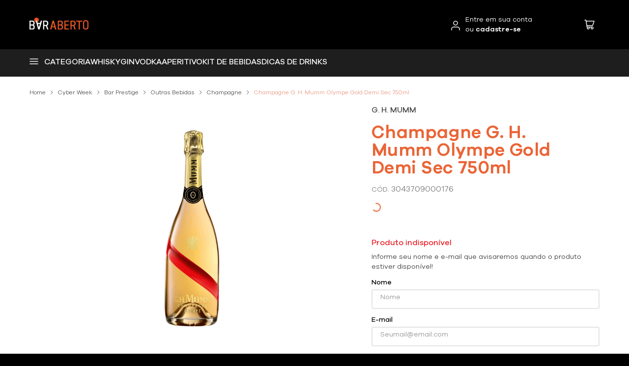

--- FILE ---
content_type: application/javascript; charset=utf-8
request_url: https://barabertoio.vtexassets.com/_v/public/assets/v1/published/bundle/public/react/asset-fa8f617db9f2913fae9ef69a608bc14389021bd2.min.js?v=1&files=vtex.store-resources@0.104.3,QueryAutocompleteSearchSuggestions,QuerySuggestionProducts,QueryTopSearches&files=vtex.wish-list@1.18.2,common,AddProductBtn&files=vtex.order-manager@0.12.0,common,0,OrderForm,OrderQueue&files=vtex.format-currency@0.4.1,common,FormattedCurrency&files=drinksandco.click-tracker@0.2.0,common,0,1,ClickTrackerWrapper&files=vtex.product-summary-context@0.13.0,common,ProductSummaryContext&files=vtex.breadcrumb@1.9.5,common,0,Breadcrumb&files=vtex.store-drawer@0.18.1,common&async=2&workspace=master
body_size: 69498
content:
enqueueScripts([function(){
    (window.webpackJsonpvtex_store_resources_0_104_3=window.webpackJsonpvtex_store_resources_0_104_3||[]).push([["QueryAutocompleteSearchSuggestions"],{34:function(e,n){var a={kind:"Document",definitions:[{kind:"OperationDefinition",operation:"query",name:{kind:"Name",value:"autocompleteSearchSuggestions"},variableDefinitions:[{kind:"VariableDefinition",variable:{kind:"Variable",name:{kind:"Name",value:"fullText"}},type:{kind:"NonNullType",type:{kind:"NamedType",name:{kind:"Name",value:"String"}}},directives:[]},{kind:"VariableDefinition",variable:{kind:"Variable",name:{kind:"Name",value:"searchState"}},type:{kind:"NamedType",name:{kind:"Name",value:"String"}},directives:[]}],directives:[{kind:"Directive",name:{kind:"Name",value:"context"},arguments:[{kind:"Argument",name:{kind:"Name",value:"sender"},value:{kind:"StringValue",value:"vtex.store-resources@0.104.3",block:!1}}]}],selectionSet:{kind:"SelectionSet",selections:[{kind:"Field",name:{kind:"Name",value:"autocompleteSearchSuggestions"},arguments:[{kind:"Argument",name:{kind:"Name",value:"fullText"},value:{kind:"Variable",name:{kind:"Name",value:"fullText"}}},{kind:"Argument",name:{kind:"Name",value:"searchState"},value:{kind:"Variable",name:{kind:"Name",value:"searchState"}}}],directives:[{kind:"Directive",name:{kind:"Name",value:"context"},arguments:[{kind:"Argument",name:{kind:"Name",value:"provider"},value:{kind:"StringValue",value:"vtex.search-graphql",block:!1}}]},{kind:"Directive",name:{kind:"Name",value:"runtimeMeta"},arguments:[{kind:"Argument",name:{kind:"Name",value:"hash"},value:{kind:"StringValue",value:"069177eb2c038ccb948b55ca406e13189adcb5addcb00c25a8400450d20e0108",block:!1}}]}],selectionSet:{kind:"SelectionSet",selections:[{kind:"Field",name:{kind:"Name",value:"searches"},arguments:[],directives:[],selectionSet:{kind:"SelectionSet",selections:[{kind:"Field",name:{kind:"Name",value:"term"},arguments:[],directives:[]},{kind:"Field",name:{kind:"Name",value:"attributes"},arguments:[],directives:[],selectionSet:{kind:"SelectionSet",selections:[{kind:"Field",name:{kind:"Name",value:"key"},arguments:[],directives:[]},{kind:"Field",name:{kind:"Name",value:"value"},arguments:[],directives:[]},{kind:"Field",name:{kind:"Name",value:"labelValue"},arguments:[],directives:[]},{kind:"Field",name:{kind:"Name",value:"__typename"},arguments:[],directives:[]}]}},{kind:"Field",name:{kind:"Name",value:"__typename"},arguments:[],directives:[]}]}},{kind:"Field",name:{kind:"Name",value:"__typename"},arguments:[],directives:[]}]}}]}}],loc:{start:0,end:501}};a.loc.source={body:'query autocompleteSearchSuggestions($fullText: String!, $searchState: String) @context(sender: "vtex.store-resources@0.104.3") {\n  autocompleteSearchSuggestions(fullText: $fullText, searchState: $searchState) @context(provider: "vtex.search-graphql") @runtimeMeta(hash: "069177eb2c038ccb948b55ca406e13189adcb5addcb00c25a8400450d20e0108") {\n    searches {\n      term\n      attributes {\n        key\n        value\n        labelValue\n        __typename\n      }\n      __typename\n    }\n    __typename\n  }\n}\n',name:"GraphQL request",locationOffset:{line:1,column:1}};var i={};function t(e,n){for(var a=0;a<e.definitions.length;a++){var i=e.definitions[a];if(i.name&&i.name.value==n)return i}}a.definitions.forEach((function(e){if(e.name){var n=new Set;!function e(n,a){if("FragmentSpread"===n.kind)a.add(n.name.value);else if("VariableDefinition"===n.kind){var i=n.type;"NamedType"===i.kind&&a.add(i.name.value)}n.selectionSet&&n.selectionSet.selections.forEach((function(n){e(n,a)})),n.variableDefinitions&&n.variableDefinitions.forEach((function(n){e(n,a)})),n.definitions&&n.definitions.forEach((function(n){e(n,a)}))}(e,n),i[e.name.value]=n}})),e.exports=a,e.exports.autocompleteSearchSuggestions=function(e,n){var a={kind:e.kind,definitions:[t(e,n)]};e.hasOwnProperty("loc")&&(a.loc=e.loc);var r=i[n]||new Set,d=new Set,u=new Set;for(r.forEach((function(e){u.add(e)}));u.size>0;){var o=u;u=new Set,o.forEach((function(e){d.has(e)||(d.add(e),(i[e]||new Set).forEach((function(e){u.add(e)})))}))}return d.forEach((function(n){var i=t(e,n);i&&a.definitions.push(i)})),a}(a,"autocompleteSearchSuggestions")},70:function(e,n,a){"use strict";a.r(n),function(e){var n=a(0);a.p=Object(n.getPublicPath)("vtex.store-resources@0.104.3");var i=Object(n.register)((function(){return a(71)}),e,"vtex.store-resources@0.104.3","vtex.store-resources@0.x","QueryAutocompleteSearchSuggestions");i.renderHotReload,i.setupHMR}.call(this,a(2)(e))},71:function(e,n,a){"use strict";a.r(n);var i=a(34),t=a.n(i);n.default=t.a}},[[70,"common"]]]);
  },function(){
    (window.webpackJsonpvtex_store_resources_0_104_3=window.webpackJsonpvtex_store_resources_0_104_3||[]).push([["QuerySuggestionProducts"],{115:function(e,n,i){"use strict";i.r(n),function(e){var n=i(0);i.p=Object(n.getPublicPath)("vtex.store-resources@0.104.3");var a=Object(n.register)((function(){return i(116)}),e,"vtex.store-resources@0.104.3","vtex.store-resources@0.x","QuerySuggestionProducts");a.renderHotReload,a.setupHMR}.call(this,i(2)(e))},116:function(e,n,i){"use strict";i.r(n);var a=i(44),t=i.n(a);n.default=t.a},44:function(e,n){var i={kind:"Document",definitions:[{kind:"FragmentDefinition",name:{kind:"Name",value:"ProductFragment"},typeCondition:{kind:"NamedType",name:{kind:"Name",value:"Product"}},directives:[{kind:"Directive",name:{kind:"Name",value:"context"},arguments:[{kind:"Argument",name:{kind:"Name",value:"sender"},value:{kind:"StringValue",value:"vtex.store-resources@0.104.3",block:!1}}]}],selectionSet:{kind:"SelectionSet",selections:[{kind:"Field",name:{kind:"Name",value:"advertisement"},arguments:[],directives:[],selectionSet:{kind:"SelectionSet",selections:[{kind:"Field",name:{kind:"Name",value:"adId"},arguments:[],directives:[]},{kind:"Field",name:{kind:"Name",value:"adResponseId"},arguments:[],directives:[]},{kind:"Field",name:{kind:"Name",value:"adRequestId"},arguments:[],directives:[]},{kind:"Field",name:{kind:"Name",value:"__typename"},arguments:[],directives:[]}]}},{kind:"Field",name:{kind:"Name",value:"cacheId"},arguments:[],directives:[]},{kind:"Field",name:{kind:"Name",value:"productId"},arguments:[],directives:[]},{kind:"Field",name:{kind:"Name",value:"description"},arguments:[],directives:[]},{kind:"Field",name:{kind:"Name",value:"productName"},arguments:[],directives:[]},{kind:"Field",name:{kind:"Name",value:"productReference"},arguments:[],directives:[]},{kind:"Field",name:{kind:"Name",value:"linkText"},arguments:[],directives:[]},{kind:"Field",name:{kind:"Name",value:"brand"},arguments:[],directives:[]},{kind:"Field",name:{kind:"Name",value:"brandId"},arguments:[],directives:[]},{kind:"Field",name:{kind:"Name",value:"link"},arguments:[],directives:[]},{kind:"Field",name:{kind:"Name",value:"categories"},arguments:[],directives:[]},{kind:"Field",name:{kind:"Name",value:"categoryId"},arguments:[],directives:[]},{kind:"Field",name:{kind:"Name",value:"releaseDate"},arguments:[],directives:[]},{kind:"Field",name:{kind:"Name",value:"priceRange"},arguments:[],directives:[],selectionSet:{kind:"SelectionSet",selections:[{kind:"Field",name:{kind:"Name",value:"sellingPrice"},arguments:[],directives:[],selectionSet:{kind:"SelectionSet",selections:[{kind:"Field",name:{kind:"Name",value:"highPrice"},arguments:[],directives:[]},{kind:"Field",name:{kind:"Name",value:"lowPrice"},arguments:[],directives:[]},{kind:"Field",name:{kind:"Name",value:"__typename"},arguments:[],directives:[]}]}},{kind:"Field",name:{kind:"Name",value:"listPrice"},arguments:[],directives:[],selectionSet:{kind:"SelectionSet",selections:[{kind:"Field",name:{kind:"Name",value:"highPrice"},arguments:[],directives:[]},{kind:"Field",name:{kind:"Name",value:"lowPrice"},arguments:[],directives:[]},{kind:"Field",name:{kind:"Name",value:"__typename"},arguments:[],directives:[]}]}},{kind:"Field",name:{kind:"Name",value:"__typename"},arguments:[],directives:[]}]}},{kind:"Field",name:{kind:"Name",value:"specificationGroups"},arguments:[],directives:[],selectionSet:{kind:"SelectionSet",selections:[{kind:"Field",name:{kind:"Name",value:"name"},arguments:[],directives:[]},{kind:"Field",name:{kind:"Name",value:"originalName"},arguments:[],directives:[]},{kind:"Field",name:{kind:"Name",value:"specifications"},arguments:[],directives:[],selectionSet:{kind:"SelectionSet",selections:[{kind:"Field",name:{kind:"Name",value:"name"},arguments:[],directives:[]},{kind:"Field",name:{kind:"Name",value:"originalName"},arguments:[],directives:[]},{kind:"Field",name:{kind:"Name",value:"values"},arguments:[],directives:[]},{kind:"Field",name:{kind:"Name",value:"__typename"},arguments:[],directives:[]}]}},{kind:"Field",name:{kind:"Name",value:"__typename"},arguments:[],directives:[]}]}},{kind:"Field",name:{kind:"Name",value:"skuSpecifications"},arguments:[],directives:[],selectionSet:{kind:"SelectionSet",selections:[{kind:"Field",name:{kind:"Name",value:"field"},arguments:[],directives:[],selectionSet:{kind:"SelectionSet",selections:[{kind:"Field",name:{kind:"Name",value:"name"},arguments:[],directives:[]},{kind:"Field",name:{kind:"Name",value:"originalName"},arguments:[],directives:[]},{kind:"Field",name:{kind:"Name",value:"__typename"},arguments:[],directives:[]}]}},{kind:"Field",name:{kind:"Name",value:"values"},arguments:[],directives:[],selectionSet:{kind:"SelectionSet",selections:[{kind:"Field",name:{kind:"Name",value:"name"},arguments:[],directives:[]},{kind:"Field",name:{kind:"Name",value:"originalName"},arguments:[],directives:[]},{kind:"Field",name:{kind:"Name",value:"__typename"},arguments:[],directives:[]}]}},{kind:"Field",name:{kind:"Name",value:"__typename"},arguments:[],directives:[]}]}},{kind:"Field",name:{kind:"Name",value:"productClusters"},arguments:[],directives:[],selectionSet:{kind:"SelectionSet",selections:[{kind:"Field",name:{kind:"Name",value:"id"},arguments:[],directives:[]},{kind:"Field",name:{kind:"Name",value:"name"},arguments:[],directives:[]},{kind:"Field",name:{kind:"Name",value:"__typename"},arguments:[],directives:[]}]}},{kind:"Field",name:{kind:"Name",value:"clusterHighlights"},arguments:[],directives:[],selectionSet:{kind:"SelectionSet",selections:[{kind:"Field",name:{kind:"Name",value:"id"},arguments:[],directives:[]},{kind:"Field",name:{kind:"Name",value:"name"},arguments:[],directives:[]},{kind:"Field",name:{kind:"Name",value:"__typename"},arguments:[],directives:[]}]}},{kind:"Field",name:{kind:"Name",value:"properties"},arguments:[],directives:[],selectionSet:{kind:"SelectionSet",selections:[{kind:"Field",name:{kind:"Name",value:"name"},arguments:[],directives:[]},{kind:"Field",name:{kind:"Name",value:"values"},arguments:[],directives:[]},{kind:"Field",name:{kind:"Name",value:"__typename"},arguments:[],directives:[]}]}}]}},{kind:"FragmentDefinition",name:{kind:"Name",value:"ItemFragment"},typeCondition:{kind:"NamedType",name:{kind:"Name",value:"SKU"}},directives:[{kind:"Directive",name:{kind:"Name",value:"context"},arguments:[{kind:"Argument",name:{kind:"Name",value:"sender"},value:{kind:"StringValue",value:"vtex.store-resources@0.104.3",block:!1}}]}],selectionSet:{kind:"SelectionSet",selections:[{kind:"Field",name:{kind:"Name",value:"itemId"},arguments:[],directives:[]},{kind:"Field",name:{kind:"Name",value:"name"},arguments:[],directives:[]},{kind:"Field",name:{kind:"Name",value:"nameComplete"},arguments:[],directives:[]},{kind:"Field",name:{kind:"Name",value:"complementName"},arguments:[],directives:[]},{kind:"Field",name:{kind:"Name",value:"ean"},arguments:[],directives:[]},{kind:"Field",name:{kind:"Name",value:"variations"},arguments:[],directives:[],selectionSet:{kind:"SelectionSet",selections:[{kind:"Field",name:{kind:"Name",value:"name"},arguments:[],directives:[]},{kind:"Field",name:{kind:"Name",value:"values"},arguments:[],directives:[]},{kind:"Field",name:{kind:"Name",value:"__typename"},arguments:[],directives:[]}]}},{kind:"Field",name:{kind:"Name",value:"referenceId"},arguments:[],directives:[],selectionSet:{kind:"SelectionSet",selections:[{kind:"Field",name:{kind:"Name",value:"Key"},arguments:[],directives:[]},{kind:"Field",name:{kind:"Name",value:"Value"},arguments:[],directives:[]},{kind:"Field",name:{kind:"Name",value:"__typename"},arguments:[],directives:[]}]}},{kind:"Field",name:{kind:"Name",value:"measurementUnit"},arguments:[],directives:[]},{kind:"Field",name:{kind:"Name",value:"unitMultiplier"},arguments:[],directives:[]},{kind:"Field",name:{kind:"Name",value:"images"},arguments:[],directives:[],selectionSet:{kind:"SelectionSet",selections:[{kind:"Field",name:{kind:"Name",value:"cacheId"},arguments:[],directives:[]},{kind:"Field",name:{kind:"Name",value:"imageId"},arguments:[],directives:[]},{kind:"Field",name:{kind:"Name",value:"imageLabel"},arguments:[],directives:[]},{kind:"Field",name:{kind:"Name",value:"imageTag"},arguments:[],directives:[]},{kind:"Field",name:{kind:"Name",value:"imageUrl"},arguments:[],directives:[]},{kind:"Field",name:{kind:"Name",value:"imageText"},arguments:[],directives:[]},{kind:"Field",name:{kind:"Name",value:"__typename"},arguments:[],directives:[]}]}}]}},{kind:"FragmentDefinition",name:{kind:"Name",value:"SellerFragment"},typeCondition:{kind:"NamedType",name:{kind:"Name",value:"Seller"}},directives:[{kind:"Directive",name:{kind:"Name",value:"context"},arguments:[{kind:"Argument",name:{kind:"Name",value:"sender"},value:{kind:"StringValue",value:"vtex.store-resources@0.104.3",block:!1}}]}],selectionSet:{kind:"SelectionSet",selections:[{kind:"Field",name:{kind:"Name",value:"sellerId"},arguments:[],directives:[]},{kind:"Field",name:{kind:"Name",value:"sellerName"},arguments:[],directives:[]},{kind:"Field",name:{kind:"Name",value:"sellerDefault"},arguments:[],directives:[]}]}},{kind:"FragmentDefinition",name:{kind:"Name",value:"CommertialOfferFragment"},typeCondition:{kind:"NamedType",name:{kind:"Name",value:"Offer"}},directives:[{kind:"Directive",name:{kind:"Name",value:"context"},arguments:[{kind:"Argument",name:{kind:"Name",value:"sender"},value:{kind:"StringValue",value:"vtex.store-resources@0.104.3",block:!1}}]}],selectionSet:{kind:"SelectionSet",selections:[{kind:"Field",name:{kind:"Name",value:"discountHighlights"},arguments:[],directives:[],selectionSet:{kind:"SelectionSet",selections:[{kind:"Field",name:{kind:"Name",value:"name"},arguments:[],directives:[]},{kind:"Field",name:{kind:"Name",value:"__typename"},arguments:[],directives:[]}]}},{kind:"Field",name:{kind:"Name",value:"teasers"},arguments:[],directives:[],selectionSet:{kind:"SelectionSet",selections:[{kind:"Field",name:{kind:"Name",value:"name"},arguments:[],directives:[]},{kind:"Field",name:{kind:"Name",value:"conditions"},arguments:[],directives:[],selectionSet:{kind:"SelectionSet",selections:[{kind:"Field",name:{kind:"Name",value:"minimumQuantity"},arguments:[],directives:[]},{kind:"Field",name:{kind:"Name",value:"parameters"},arguments:[],directives:[],selectionSet:{kind:"SelectionSet",selections:[{kind:"Field",name:{kind:"Name",value:"name"},arguments:[],directives:[]},{kind:"Field",name:{kind:"Name",value:"value"},arguments:[],directives:[]},{kind:"Field",name:{kind:"Name",value:"__typename"},arguments:[],directives:[]}]}},{kind:"Field",name:{kind:"Name",value:"__typename"},arguments:[],directives:[]}]}},{kind:"Field",name:{kind:"Name",value:"effects"},arguments:[],directives:[],selectionSet:{kind:"SelectionSet",selections:[{kind:"Field",name:{kind:"Name",value:"parameters"},arguments:[],directives:[],selectionSet:{kind:"SelectionSet",selections:[{kind:"Field",name:{kind:"Name",value:"name"},arguments:[],directives:[]},{kind:"Field",name:{kind:"Name",value:"value"},arguments:[],directives:[]},{kind:"Field",name:{kind:"Name",value:"__typename"},arguments:[],directives:[]}]}},{kind:"Field",name:{kind:"Name",value:"__typename"},arguments:[],directives:[]}]}},{kind:"Field",name:{kind:"Name",value:"__typename"},arguments:[],directives:[]}]}},{kind:"Field",name:{kind:"Name",value:"Price"},arguments:[],directives:[]},{kind:"Field",name:{kind:"Name",value:"ListPrice"},arguments:[],directives:[]},{kind:"Field",name:{kind:"Name",value:"Tax"},arguments:[],directives:[]},{kind:"Field",name:{kind:"Name",value:"taxPercentage"},arguments:[],directives:[]},{kind:"Field",name:{kind:"Name",value:"spotPrice"},arguments:[],directives:[]},{kind:"Field",name:{kind:"Name",value:"PriceWithoutDiscount"},arguments:[],directives:[]},{kind:"Field",name:{kind:"Name",value:"RewardValue"},arguments:[],directives:[]},{kind:"Field",name:{kind:"Name",value:"PriceValidUntil"},arguments:[],directives:[]},{kind:"Field",name:{kind:"Name",value:"AvailableQuantity"},arguments:[],directives:[]}]}},{kind:"FragmentDefinition",name:{kind:"Name",value:"InstallmentFragment"},typeCondition:{kind:"NamedType",name:{kind:"Name",value:"Installment"}},directives:[{kind:"Directive",name:{kind:"Name",value:"context"},arguments:[{kind:"Argument",name:{kind:"Name",value:"sender"},value:{kind:"StringValue",value:"vtex.store-resources@0.104.3",block:!1}}]}],selectionSet:{kind:"SelectionSet",selections:[{kind:"Field",name:{kind:"Name",value:"Value"},arguments:[],directives:[]},{kind:"Field",name:{kind:"Name",value:"InterestRate"},arguments:[],directives:[]},{kind:"Field",name:{kind:"Name",value:"TotalValuePlusInterestRate"},arguments:[],directives:[]},{kind:"Field",name:{kind:"Name",value:"NumberOfInstallments"},arguments:[],directives:[]},{kind:"Field",name:{kind:"Name",value:"Name"},arguments:[],directives:[]},{kind:"Field",name:{kind:"Name",value:"PaymentSystemName"},arguments:[],directives:[]}]}},{kind:"OperationDefinition",operation:"query",name:{kind:"Name",value:"productSuggestions"},variableDefinitions:[{kind:"VariableDefinition",variable:{kind:"Variable",name:{kind:"Name",value:"fullText"}},type:{kind:"NonNullType",type:{kind:"NamedType",name:{kind:"Name",value:"String"}}},directives:[]},{kind:"VariableDefinition",variable:{kind:"Variable",name:{kind:"Name",value:"facetKey"}},type:{kind:"NamedType",name:{kind:"Name",value:"String"}},directives:[]},{kind:"VariableDefinition",variable:{kind:"Variable",name:{kind:"Name",value:"facetValue"}},type:{kind:"NamedType",name:{kind:"Name",value:"String"}},directives:[]},{kind:"VariableDefinition",variable:{kind:"Variable",name:{kind:"Name",value:"origin"}},type:{kind:"NamedType",name:{kind:"Name",value:"String"}},directives:[]},{kind:"VariableDefinition",variable:{kind:"Variable",name:{kind:"Name",value:"productOriginVtex"}},type:{kind:"NamedType",name:{kind:"Name",value:"Boolean"}},defaultValue:{kind:"BooleanValue",value:!1},directives:[]},{kind:"VariableDefinition",variable:{kind:"Variable",name:{kind:"Name",value:"simulationBehavior"}},type:{kind:"NamedType",name:{kind:"Name",value:"SimulationBehavior"}},defaultValue:{kind:"EnumValue",value:"default"},directives:[]},{kind:"VariableDefinition",variable:{kind:"Variable",name:{kind:"Name",value:"hideUnavailableItems"}},type:{kind:"NamedType",name:{kind:"Name",value:"Boolean"}},defaultValue:{kind:"BooleanValue",value:!1},directives:[]},{kind:"VariableDefinition",variable:{kind:"Variable",name:{kind:"Name",value:"orderBy"}},type:{kind:"NamedType",name:{kind:"Name",value:"String"}},directives:[]},{kind:"VariableDefinition",variable:{kind:"Variable",name:{kind:"Name",value:"count"}},type:{kind:"NamedType",name:{kind:"Name",value:"Int"}},directives:[]},{kind:"VariableDefinition",variable:{kind:"Variable",name:{kind:"Name",value:"shippingOptions"}},type:{kind:"ListType",type:{kind:"NamedType",name:{kind:"Name",value:"String"}}},directives:[]},{kind:"VariableDefinition",variable:{kind:"Variable",name:{kind:"Name",value:"variant"}},type:{kind:"NamedType",name:{kind:"Name",value:"String"}},directives:[]},{kind:"VariableDefinition",variable:{kind:"Variable",name:{kind:"Name",value:"advertisementOptions"}},type:{kind:"NamedType",name:{kind:"Name",value:"AdvertisementOptions"}},directives:[]}],directives:[{kind:"Directive",name:{kind:"Name",value:"context"},arguments:[{kind:"Argument",name:{kind:"Name",value:"sender"},value:{kind:"StringValue",value:"vtex.store-resources@0.104.3",block:!1}}]}],selectionSet:{kind:"SelectionSet",selections:[{kind:"Field",name:{kind:"Name",value:"productSuggestions"},arguments:[{kind:"Argument",name:{kind:"Name",value:"fullText"},value:{kind:"Variable",name:{kind:"Name",value:"fullText"}}},{kind:"Argument",name:{kind:"Name",value:"facetKey"},value:{kind:"Variable",name:{kind:"Name",value:"facetKey"}}},{kind:"Argument",name:{kind:"Name",value:"facetValue"},value:{kind:"Variable",name:{kind:"Name",value:"facetValue"}}},{kind:"Argument",name:{kind:"Name",value:"origin"},value:{kind:"Variable",name:{kind:"Name",value:"origin"}}},{kind:"Argument",name:{kind:"Name",value:"productOriginVtex"},value:{kind:"Variable",name:{kind:"Name",value:"productOriginVtex"}}},{kind:"Argument",name:{kind:"Name",value:"simulationBehavior"},value:{kind:"Variable",name:{kind:"Name",value:"simulationBehavior"}}},{kind:"Argument",name:{kind:"Name",value:"hideUnavailableItems"},value:{kind:"Variable",name:{kind:"Name",value:"hideUnavailableItems"}}},{kind:"Argument",name:{kind:"Name",value:"orderBy"},value:{kind:"Variable",name:{kind:"Name",value:"orderBy"}}},{kind:"Argument",name:{kind:"Name",value:"count"},value:{kind:"Variable",name:{kind:"Name",value:"count"}}},{kind:"Argument",name:{kind:"Name",value:"shippingOptions"},value:{kind:"Variable",name:{kind:"Name",value:"shippingOptions"}}},{kind:"Argument",name:{kind:"Name",value:"variant"},value:{kind:"Variable",name:{kind:"Name",value:"variant"}}},{kind:"Argument",name:{kind:"Name",value:"advertisementOptions"},value:{kind:"Variable",name:{kind:"Name",value:"advertisementOptions"}}}],directives:[{kind:"Directive",name:{kind:"Name",value:"context"},arguments:[{kind:"Argument",name:{kind:"Name",value:"provider"},value:{kind:"StringValue",value:"vtex.search-graphql",block:!1}}]},{kind:"Directive",name:{kind:"Name",value:"runtimeMeta"},arguments:[{kind:"Argument",name:{kind:"Name",value:"hash"},value:{kind:"StringValue",value:"3eca26a431d4646a8bbce2644b78d3ca734bf8b4ba46afe4269621b64b0fb67d",block:!1}}]}],selectionSet:{kind:"SelectionSet",selections:[{kind:"Field",name:{kind:"Name",value:"count"},arguments:[],directives:[]},{kind:"Field",name:{kind:"Name",value:"misspelled"},arguments:[],directives:[]},{kind:"Field",name:{kind:"Name",value:"operator"},arguments:[],directives:[]},{kind:"Field",name:{kind:"Name",value:"products"},arguments:[],directives:[],selectionSet:{kind:"SelectionSet",selections:[{kind:"FragmentSpread",name:{kind:"Name",value:"ProductFragment"},directives:[]},{kind:"Field",name:{kind:"Name",value:"items"},arguments:[],directives:[],selectionSet:{kind:"SelectionSet",selections:[{kind:"FragmentSpread",name:{kind:"Name",value:"ItemFragment"},directives:[]},{kind:"Field",name:{kind:"Name",value:"sellers"},arguments:[],directives:[],selectionSet:{kind:"SelectionSet",selections:[{kind:"FragmentSpread",name:{kind:"Name",value:"SellerFragment"},directives:[]},{kind:"Field",name:{kind:"Name",value:"commertialOffer"},arguments:[],directives:[],selectionSet:{kind:"SelectionSet",selections:[{kind:"FragmentSpread",name:{kind:"Name",value:"CommertialOfferFragment"},directives:[]},{kind:"Field",name:{kind:"Name",value:"Installments"},arguments:[],directives:[],selectionSet:{kind:"SelectionSet",selections:[{kind:"FragmentSpread",name:{kind:"Name",value:"InstallmentFragment"},directives:[]},{kind:"Field",name:{kind:"Name",value:"__typename"},arguments:[],directives:[]}]}},{kind:"Field",name:{kind:"Name",value:"__typename"},arguments:[],directives:[]}]}},{kind:"Field",name:{kind:"Name",value:"__typename"},arguments:[],directives:[]}]}},{kind:"Field",name:{kind:"Name",value:"__typename"},arguments:[],directives:[]}]}},{kind:"Field",name:{kind:"Name",value:"selectedProperties"},arguments:[],directives:[],selectionSet:{kind:"SelectionSet",selections:[{kind:"Field",name:{kind:"Name",value:"key"},arguments:[],directives:[]},{kind:"Field",name:{kind:"Name",value:"value"},arguments:[],directives:[]},{kind:"Field",name:{kind:"Name",value:"__typename"},arguments:[],directives:[]}]}},{kind:"Field",name:{kind:"Name",value:"rule"},arguments:[],directives:[],selectionSet:{kind:"SelectionSet",selections:[{kind:"Field",name:{kind:"Name",value:"id"},arguments:[],directives:[]},{kind:"Field",name:{kind:"Name",value:"__typename"},arguments:[],directives:[]}]}},{kind:"Field",name:{kind:"Name",value:"specification"},arguments:[],directives:[]},{kind:"Field",name:{kind:"Name",value:"__typename"},arguments:[],directives:[]}]}},{kind:"Field",name:{kind:"Name",value:"searchId"},arguments:[],directives:[]},{kind:"Field",name:{kind:"Name",value:"__typename"},arguments:[],directives:[]}]}}]}}],loc:{start:0,end:3792}};i.loc.source={body:'fragment ProductFragment on Product @context(sender: "vtex.store-resources@0.104.3") {\n  advertisement {\n    adId\n    adResponseId\n    adRequestId\n    __typename\n  }\n  cacheId\n  productId\n  description\n  productName\n  productReference\n  linkText\n  brand\n  brandId\n  link\n  categories\n  categoryId\n  releaseDate\n  priceRange {\n    sellingPrice {\n      highPrice\n      lowPrice\n      __typename\n    }\n    listPrice {\n      highPrice\n      lowPrice\n      __typename\n    }\n    __typename\n  }\n  specificationGroups {\n    name\n    originalName\n    specifications {\n      name\n      originalName\n      values\n      __typename\n    }\n    __typename\n  }\n  skuSpecifications {\n    field {\n      name\n      originalName\n      __typename\n    }\n    values {\n      name\n      originalName\n      __typename\n    }\n    __typename\n  }\n  productClusters {\n    id\n    name\n    __typename\n  }\n  clusterHighlights {\n    id\n    name\n    __typename\n  }\n  properties {\n    name\n    values\n    __typename\n  }\n}\n\nfragment ItemFragment on SKU @context(sender: "vtex.store-resources@0.104.3") {\n  itemId\n  name\n  nameComplete\n  complementName\n  ean\n  variations {\n    name\n    values\n    __typename\n  }\n  referenceId {\n    Key\n    Value\n    __typename\n  }\n  measurementUnit\n  unitMultiplier\n  images {\n    cacheId\n    imageId\n    imageLabel\n    imageTag\n    imageUrl\n    imageText\n    __typename\n  }\n}\n\nfragment SellerFragment on Seller @context(sender: "vtex.store-resources@0.104.3") {\n  sellerId\n  sellerName\n  sellerDefault\n}\n\nfragment CommertialOfferFragment on Offer @context(sender: "vtex.store-resources@0.104.3") {\n  discountHighlights {\n    name\n    __typename\n  }\n  teasers {\n    name\n    conditions {\n      minimumQuantity\n      parameters {\n        name\n        value\n        __typename\n      }\n      __typename\n    }\n    effects {\n      parameters {\n        name\n        value\n        __typename\n      }\n      __typename\n    }\n    __typename\n  }\n  Price\n  ListPrice\n  Tax\n  taxPercentage\n  spotPrice\n  PriceWithoutDiscount\n  RewardValue\n  PriceValidUntil\n  AvailableQuantity\n}\n\nfragment InstallmentFragment on Installment @context(sender: "vtex.store-resources@0.104.3") {\n  Value\n  InterestRate\n  TotalValuePlusInterestRate\n  NumberOfInstallments\n  Name\n  PaymentSystemName\n}\n\nquery productSuggestions($fullText: String!, $facetKey: String, $facetValue: String, $origin: String, $productOriginVtex: Boolean = false, $simulationBehavior: SimulationBehavior = default, $hideUnavailableItems: Boolean = false, $orderBy: String, $count: Int, $shippingOptions: [String], $variant: String, $advertisementOptions: AdvertisementOptions) @context(sender: "vtex.store-resources@0.104.3") {\n  productSuggestions(fullText: $fullText, facetKey: $facetKey, facetValue: $facetValue, origin: $origin, productOriginVtex: $productOriginVtex, simulationBehavior: $simulationBehavior, hideUnavailableItems: $hideUnavailableItems, orderBy: $orderBy, count: $count, shippingOptions: $shippingOptions, variant: $variant, advertisementOptions: $advertisementOptions) @context(provider: "vtex.search-graphql") @runtimeMeta(hash: "3eca26a431d4646a8bbce2644b78d3ca734bf8b4ba46afe4269621b64b0fb67d") {\n    count\n    misspelled\n    operator\n    products {\n      ...ProductFragment\n      items {\n        ...ItemFragment\n        sellers {\n          ...SellerFragment\n          commertialOffer {\n            ...CommertialOfferFragment\n            Installments {\n              ...InstallmentFragment\n              __typename\n            }\n            __typename\n          }\n          __typename\n        }\n        __typename\n      }\n      selectedProperties {\n        key\n        value\n        __typename\n      }\n      rule {\n        id\n        __typename\n      }\n      specification\n      __typename\n    }\n    searchId\n    __typename\n  }\n}\n',name:"GraphQL request",locationOffset:{line:1,column:1}};var a={};function t(e,n){for(var i=0;i<e.definitions.length;i++){var a=e.definitions[i];if(a.name&&a.name.value==n)return a}}i.definitions.forEach((function(e){if(e.name){var n=new Set;!function e(n,i){if("FragmentSpread"===n.kind)i.add(n.name.value);else if("VariableDefinition"===n.kind){var a=n.type;"NamedType"===a.kind&&i.add(a.name.value)}n.selectionSet&&n.selectionSet.selections.forEach((function(n){e(n,i)})),n.variableDefinitions&&n.variableDefinitions.forEach((function(n){e(n,i)})),n.definitions&&n.definitions.forEach((function(n){e(n,i)}))}(e,n),a[e.name.value]=n}})),e.exports=i,e.exports.productSuggestions=function(e,n){var i={kind:e.kind,definitions:[t(e,n)]};e.hasOwnProperty("loc")&&(i.loc=e.loc);var d=a[n]||new Set,m=new Set,l=new Set;for(d.forEach((function(e){l.add(e)}));l.size>0;){var r=l;l=new Set,r.forEach((function(e){m.has(e)||(m.add(e),(a[e]||new Set).forEach((function(e){l.add(e)})))}))}return m.forEach((function(n){var a=t(e,n);a&&i.definitions.push(a)})),i}(i,"productSuggestions")}},[[115,"common"]]]);
  },function(){
    (window.webpackJsonpvtex_store_resources_0_104_3=window.webpackJsonpvtex_store_resources_0_104_3||[]).push([["QueryTopSearches"],{117:function(e,n,a){"use strict";a.r(n),function(e){var n=a(0);a.p=Object(n.getPublicPath)("vtex.store-resources@0.104.3");var i=Object(n.register)((function(){return a(118)}),e,"vtex.store-resources@0.104.3","vtex.store-resources@0.x","QueryTopSearches");i.renderHotReload,i.setupHMR}.call(this,a(2)(e))},118:function(e,n,a){"use strict";a.r(n);var i=a(45),t=a.n(i);n.default=t.a},45:function(e,n){var a={kind:"Document",definitions:[{kind:"OperationDefinition",operation:"query",name:{kind:"Name",value:"topSearches"},variableDefinitions:[{kind:"VariableDefinition",variable:{kind:"Variable",name:{kind:"Name",value:"searchState"}},type:{kind:"NamedType",name:{kind:"Name",value:"String"}},directives:[]}],directives:[{kind:"Directive",name:{kind:"Name",value:"context"},arguments:[{kind:"Argument",name:{kind:"Name",value:"sender"},value:{kind:"StringValue",value:"vtex.store-resources@0.104.3",block:!1}}]}],selectionSet:{kind:"SelectionSet",selections:[{kind:"Field",name:{kind:"Name",value:"topSearches"},arguments:[{kind:"Argument",name:{kind:"Name",value:"searchState"},value:{kind:"Variable",name:{kind:"Name",value:"searchState"}}}],directives:[{kind:"Directive",name:{kind:"Name",value:"context"},arguments:[{kind:"Argument",name:{kind:"Name",value:"provider"},value:{kind:"StringValue",value:"vtex.search-graphql",block:!1}}]},{kind:"Directive",name:{kind:"Name",value:"runtimeMeta"},arguments:[{kind:"Argument",name:{kind:"Name",value:"hash"},value:{kind:"StringValue",value:"2bc9eefece58aa409f8d03dd582af43cb9acbb052fe4aa44a185e763782da88c",block:!1}}]}],selectionSet:{kind:"SelectionSet",selections:[{kind:"Field",name:{kind:"Name",value:"searches"},arguments:[],directives:[],selectionSet:{kind:"SelectionSet",selections:[{kind:"Field",name:{kind:"Name",value:"term"},arguments:[],directives:[]},{kind:"Field",name:{kind:"Name",value:"__typename"},arguments:[],directives:[]}]}},{kind:"Field",name:{kind:"Name",value:"__typename"},arguments:[],directives:[]}]}}]}}],loc:{start:0,end:333}};a.loc.source={body:'query topSearches($searchState: String) @context(sender: "vtex.store-resources@0.104.3") {\n  topSearches(searchState: $searchState) @context(provider: "vtex.search-graphql") @runtimeMeta(hash: "2bc9eefece58aa409f8d03dd582af43cb9acbb052fe4aa44a185e763782da88c") {\n    searches {\n      term\n      __typename\n    }\n    __typename\n  }\n}\n',name:"GraphQL request",locationOffset:{line:1,column:1}};var i={};function t(e,n){for(var a=0;a<e.definitions.length;a++){var i=e.definitions[a];if(i.name&&i.name.value==n)return i}}a.definitions.forEach((function(e){if(e.name){var n=new Set;!function e(n,a){if("FragmentSpread"===n.kind)a.add(n.name.value);else if("VariableDefinition"===n.kind){var i=n.type;"NamedType"===i.kind&&a.add(i.name.value)}n.selectionSet&&n.selectionSet.selections.forEach((function(n){e(n,a)})),n.variableDefinitions&&n.variableDefinitions.forEach((function(n){e(n,a)})),n.definitions&&n.definitions.forEach((function(n){e(n,a)}))}(e,n),i[e.name.value]=n}})),e.exports=a,e.exports.topSearches=function(e,n){var a={kind:e.kind,definitions:[t(e,n)]};e.hasOwnProperty("loc")&&(a.loc=e.loc);var r=i[n]||new Set,o=new Set,c=new Set;for(r.forEach((function(e){c.add(e)}));c.size>0;){var s=c;c=new Set,s.forEach((function(e){o.has(e)||(o.add(e),(i[e]||new Set).forEach((function(e){c.add(e)})))}))}return o.forEach((function(n){var i=t(e,n);i&&a.definitions.push(i)})),a}(a,"topSearches")}},[[117,"common"]]]);
  },function(){
    !function(t){function e(e){for(var r,u,a=e[0],c=e[1],l=e[2],s=0,d=[];s<a.length;s++)u=a[s],Object.prototype.hasOwnProperty.call(o,u)&&o[u]&&d.push(o[u][0]),o[u]=0;for(r in c)Object.prototype.hasOwnProperty.call(c,r)&&(t[r]=c[r]);for(f&&f(e);d.length;)d.shift()();return i.push.apply(i,l||[]),n()}function n(){for(var t,e=0;e<i.length;e++){for(var n=i[e],r=!0,a=1;a<n.length;a++){var c=n[a];0!==o[c]&&(r=!1)}r&&(i.splice(e--,1),t=u(u.s=n[0]))}return t}var r={},o={common:0},i=[];function u(e){if(r[e])return r[e].exports;var n=r[e]={i:e,l:!1,exports:{}};return t[e].call(n.exports,n,n.exports,u),n.l=!0,n.exports}u.m=t,u.c=r,u.d=function(t,e,n){u.o(t,e)||Object.defineProperty(t,e,{enumerable:!0,get:n})},u.r=function(t){"undefined"!=typeof Symbol&&Symbol.toStringTag&&Object.defineProperty(t,Symbol.toStringTag,{value:"Module"}),Object.defineProperty(t,"__esModule",{value:!0})},u.t=function(t,e){if(1&e&&(t=u(t)),8&e)return t;if(4&e&&"object"==typeof t&&t&&t.__esModule)return t;var n=Object.create(null);if(u.r(n),Object.defineProperty(n,"default",{enumerable:!0,value:t}),2&e&&"string"!=typeof t)for(var r in t)u.d(n,r,function(e){return t[e]}.bind(null,r));return n},u.n=function(t){var e=t&&t.__esModule?function(){return t.default}:function(){return t};return u.d(e,"a",e),e},u.o=function(t,e){return Object.prototype.hasOwnProperty.call(t,e)},u.p="";var a=window.webpackJsonpvtex_wish_list_1_18_2=window.webpackJsonpvtex_wish_list_1_18_2||[],c=a.push.bind(a);a.push=e,a=a.slice();for(var l=0;l<a.length;l++)e(a[l]);var f=c;n()}({1:function(t,e,n){"use strict";n.d(e,"a",(function(){return o}));var r=n(15);function o(t,e){return function(t){if(Array.isArray(t))return t}(t)||function(t,e){if("undefined"!=typeof Symbol&&Symbol.iterator in Object(t)){var n=[],r=!0,o=!1,i=void 0;try{for(var u,a=t[Symbol.iterator]();!(r=(u=a.next()).done)&&(n.push(u.value),!e||n.length!==e);r=!0);}catch(t){o=!0,i=t}finally{try{r||null==a.return||a.return()}finally{if(o)throw i}}return n}}(t,e)||Object(r.a)(t,e)||function(){throw new TypeError("Invalid attempt to destructure non-iterable instance.\nIn order to be iterable, non-array objects must have a [Symbol.iterator]() method.")}()}},13:function(t,e,n){"use strict";function r(t,e){(null==e||e>t.length)&&(e=t.length);for(var n=0,r=new Array(e);n<e;n++)r[n]=t[n];return r}n.d(e,"a",(function(){return r}))},14:function(t,e,n){t.exports=n(56)},15:function(t,e,n){"use strict";n.d(e,"a",(function(){return o}));var r=n(13);function o(t,e){if(t){if("string"==typeof t)return Object(r.a)(t,e);var n=Object.prototype.toString.call(t).slice(8,-1);return"Object"===n&&t.constructor&&(n=t.constructor.name),"Map"===n||"Set"===n?Array.from(t):"Arguments"===n||/^(?:Ui|I)nt(?:8|16|32)(?:Clamped)?Array$/.test(n)?Object(r.a)(t,e):void 0}}},19:function(t,e,n){"use strict";function r(t,e,n,r,o,i,u){try{var a=t[i](u),c=a.value}catch(t){return void n(t)}a.done?e(c):Promise.resolve(c).then(r,o)}function o(t){return function(){var e=this,n=arguments;return new Promise((function(o,i){var u=t.apply(e,n);function a(t){r(u,o,i,a,c,"next",t)}function c(t){r(u,o,i,a,c,"throw",t)}a(void 0)}))}}n.d(e,"a",(function(){return o}))},2:function(t,e,n){"use strict";Object.defineProperty(e,"__esModule",{value:!0}),e.getPublicPath=e.register=void 0;var r="__RENDER_8_RUNTIME__",o="__RENDER_8_COMPONENTS__",i=!("undefined"==typeof window||!window.document);i&&!window.global&&(window.global=window),window[o]=window[o]||{},e.register=function(t,e,n,i,u){var a="".concat(n,"/").concat(u),c="".concat(i,"/").concat(u),l=function(){return function(t,e){try{var n=t();return n.__esModule?n.default:n.default||n}catch(t){throw new Error("An error happened while requiring the app ".concat(e,", please check your app's code.\\n").concat(t.stack))}}(t,a)};if(window[r]&&window[r].registerComponent){var f=!!window.__RENDER_LAZY__;window[r].registerComponent(e,f?l:l(),n,u,f)}else{var s=l();window[r]&&window[r].withHMR?window[o][a]=window[o][c]=window[r].withHMR(e,s):window[o][a]=window[o][c]=s}return{}},e.getPublicPath=function(t){var e=window.__hostname__,n="/_v/public/assets/v1/published/";return i&&window.__RUNTIME__&&(e=__RUNTIME__.assetServerPublishedHost||window.location.hostname,n=__RUNTIME__.assetServerPublishedPath||"/_v/public/assets/v1/published/"),"https://"+e+n+"".concat(t,"/public/react/")}},46:function(t,e,n){"use strict";n.d(e,"a",(function(){return i}));var r=n(13);var o=n(15);function i(t){return function(t){if(Array.isArray(t))return Object(r.a)(t)}(t)||function(t){if("undefined"!=typeof Symbol&&Symbol.iterator in Object(t))return Array.from(t)}(t)||Object(o.a)(t)||function(){throw new TypeError("Invalid attempt to spread non-iterable instance.\nIn order to be iterable, non-array objects must have a [Symbol.iterator]() method.")}()}},6:function(t,e){t.exports=function(t){if(!t.webpackPolyfill){var e=Object.create(t);e.children||(e.children=[]),Object.defineProperty(e,"loaded",{enumerable:!0,get:function(){return e.l}}),Object.defineProperty(e,"id",{enumerable:!0,get:function(){return e.i}}),Object.defineProperty(e,"exports",{enumerable:!0}),e.webpackPolyfill=1}return e}}});
  },function(){
    (window.webpackJsonpvtex_wish_list_1_18_2=window.webpackJsonpvtex_wish_list_1_18_2||[]).push([["AddProductBtn"],[function(e,i){e.exports=React},,,function(e,i){e.exports=ReactApollo},function(e,i){e.exports=ReactIntl},function(e,i){e.exports=__RENDER_8_RUNTIME__},,,function(e,i){e.exports=__RENDER_8_COMPONENTS__["vtex.css-handles@0.x/useCssHandles"]},function(e,i){e.exports=__RENDER_8_COMPONENTS__["vtex.pixel-manager@1.x/usePixel"]},function(e,i,n){"use strict";function t(){return window&&window.__RENDER_8_SESSION__&&window.__RENDER_8_SESSION__.sessionPromise?window.__RENDER_8_SESSION__.sessionPromise:null}n.d(i,"a",(function(){return t}))},function(e,i,n){"use strict";function t(e){var i={};function n(){try{var i="__some_random_key_you_are_not_going_to_use__";return e().setItem(i,i),e().removeItem(i),!0}catch(e){return!1}}return{getItem:function(t){return n()?e().getItem(t):i.hasOwnProperty(t)?i[t]:null},setItem:function(t,a){n()?e().setItem(t,a):i[t]=String(a)},removeItem:function(t){n()?e().removeItem(t):delete i[t]},clear:function(){n()?e().clear():i={}},key:function(t){return n()?e().key(t):Object.keys(i)[t]||null},get length(){return n()?e().length:Object.keys(i).length}}}n.d(i,"a",(function(){return t}))},function(e,i){var n={kind:"Document",definitions:[{kind:"OperationDefinition",operation:"query",name:{kind:"Name",value:"Profile"},variableDefinitions:[],directives:[{kind:"Directive",name:{kind:"Name",value:"context"},arguments:[{kind:"Argument",name:{kind:"Name",value:"sender"},value:{kind:"StringValue",value:"vtex.wish-list@1.18.2",block:!1}}]}],selectionSet:{kind:"SelectionSet",selections:[{kind:"Field",name:{kind:"Name",value:"profile"},arguments:[],directives:[{kind:"Directive",name:{kind:"Name",value:"context"},arguments:[{kind:"Argument",name:{kind:"Name",value:"provider"},value:{kind:"StringValue",value:"vtex.store-graphql",block:!1}}]},{kind:"Directive",name:{kind:"Name",value:"runtimeMeta"},arguments:[{kind:"Argument",name:{kind:"Name",value:"hash"},value:{kind:"StringValue",value:"d0c625ebd17eb79492276659d219a45c0db4c74d6ac4deac3a923164cb9d9d1c",block:!1}}]}],selectionSet:{kind:"SelectionSet",selections:[{kind:"Field",name:{kind:"Name",value:"pii"},arguments:[],directives:[]},{kind:"Field",name:{kind:"Name",value:"__typename"},arguments:[],directives:[]}]}}]}}],loc:{start:0,end:227}};n.loc.source={body:'query Profile @context(sender: "vtex.wish-list@1.18.2") {\n  profile @context(provider: "vtex.store-graphql") @runtimeMeta(hash: "d0c625ebd17eb79492276659d219a45c0db4c74d6ac4deac3a923164cb9d9d1c") {\n    pii\n    __typename\n  }\n}\n',name:"GraphQL request",locationOffset:{line:1,column:1}};var t={};function a(e,i){for(var n=0;n<e.definitions.length;n++){var t=e.definitions[n];if(t.name&&t.name.value==i)return t}}n.definitions.forEach((function(e){if(e.name){var i=new Set;!function e(i,n){if("FragmentSpread"===i.kind)n.add(i.name.value);else if("VariableDefinition"===i.kind){var t=i.type;"NamedType"===t.kind&&n.add(t.name.value)}i.selectionSet&&i.selectionSet.selections.forEach((function(i){e(i,n)})),i.variableDefinitions&&i.variableDefinitions.forEach((function(i){e(i,n)})),i.definitions&&i.definitions.forEach((function(i){e(i,n)}))}(e,i),t[e.name.value]=i}})),e.exports=n,e.exports.Profile=function(e,i){var n={kind:e.kind,definitions:[a(e,i)]};e.hasOwnProperty("loc")&&(n.loc=e.loc);var d=t[i]||new Set,o=new Set,s=new Set;for(d.forEach((function(e){s.add(e)}));s.size>0;){var r=s;s=new Set,r.forEach((function(e){o.has(e)||(o.add(e),(t[e]||new Set).forEach((function(e){s.add(e)})))}))}return o.forEach((function(i){var t=a(e,i);t&&n.definitions.push(t)})),n}(n,"Profile")},,,,function(e,i,n){e.exports={iconSize:"vtex-wish-list-1-x-iconSize",fill:"vtex-wish-list-1-x-fill",outline:"vtex-wish-list-1-x-outline",clearLink:"vtex-wish-list-1-x-clearLink"}},,,,,,,,function(e,i){e.exports=__RENDER_8_COMPONENTS__["vtex.product-context@0.x/ProductContext"]},function(e,i){e.exports=__RENDER_8_COMPONENTS__["vtex.styleguide@9.x/Button"]},function(e,i){e.exports=__RENDER_8_COMPONENTS__["vtex.styleguide@9.x/ToastContext"]},function(e,i){var n={kind:"Document",definitions:[{kind:"OperationDefinition",operation:"query",name:{kind:"Name",value:"CheckItem"},variableDefinitions:[{kind:"VariableDefinition",variable:{kind:"Variable",name:{kind:"Name",value:"shopperId"}},type:{kind:"NonNullType",type:{kind:"NamedType",name:{kind:"Name",value:"String"}}},directives:[]},{kind:"VariableDefinition",variable:{kind:"Variable",name:{kind:"Name",value:"productId"}},type:{kind:"NonNullType",type:{kind:"NamedType",name:{kind:"Name",value:"String"}}},directives:[]},{kind:"VariableDefinition",variable:{kind:"Variable",name:{kind:"Name",value:"sku"}},type:{kind:"NamedType",name:{kind:"Name",value:"String"}},directives:[]}],directives:[{kind:"Directive",name:{kind:"Name",value:"context"},arguments:[{kind:"Argument",name:{kind:"Name",value:"sender"},value:{kind:"StringValue",value:"vtex.wish-list@1.18.2",block:!1}}]}],selectionSet:{kind:"SelectionSet",selections:[{kind:"Field",name:{kind:"Name",value:"checkList"},arguments:[{kind:"Argument",name:{kind:"Name",value:"shopperId"},value:{kind:"Variable",name:{kind:"Name",value:"shopperId"}}},{kind:"Argument",name:{kind:"Name",value:"productId"},value:{kind:"Variable",name:{kind:"Name",value:"productId"}}},{kind:"Argument",name:{kind:"Name",value:"sku"},value:{kind:"Variable",name:{kind:"Name",value:"sku"}}}],directives:[{kind:"Directive",name:{kind:"Name",value:"runtimeMeta"},arguments:[{kind:"Argument",name:{kind:"Name",value:"hash"},value:{kind:"StringValue",value:"b83f1b8b01e40466f97a33cbb1c32b980a4c715f4e567fb79efe5c3d2ed34baf",block:!1}}]}],selectionSet:{kind:"SelectionSet",selections:[{kind:"Field",name:{kind:"Name",value:"inList"},arguments:[],directives:[]},{kind:"Field",name:{kind:"Name",value:"listNames"},arguments:[],directives:[]},{kind:"Field",name:{kind:"Name",value:"listIds"},arguments:[],directives:[]},{kind:"Field",name:{kind:"Name",value:"message"},arguments:[],directives:[]},{kind:"Field",name:{kind:"Name",value:"__typename"},arguments:[],directives:[]}]}}]}}],loc:{start:0,end:344}};n.loc.source={body:'query CheckItem($shopperId: String!, $productId: String!, $sku: String) @context(sender: "vtex.wish-list@1.18.2") {\n  checkList(shopperId: $shopperId, productId: $productId, sku: $sku) @runtimeMeta(hash: "b83f1b8b01e40466f97a33cbb1c32b980a4c715f4e567fb79efe5c3d2ed34baf") {\n    inList\n    listNames\n    listIds\n    message\n    __typename\n  }\n}\n',name:"GraphQL request",locationOffset:{line:1,column:1}};var t={};function a(e,i){for(var n=0;n<e.definitions.length;n++){var t=e.definitions[n];if(t.name&&t.name.value==i)return t}}n.definitions.forEach((function(e){if(e.name){var i=new Set;!function e(i,n){if("FragmentSpread"===i.kind)n.add(i.name.value);else if("VariableDefinition"===i.kind){var t=i.type;"NamedType"===t.kind&&n.add(t.name.value)}i.selectionSet&&i.selectionSet.selections.forEach((function(i){e(i,n)})),i.variableDefinitions&&i.variableDefinitions.forEach((function(i){e(i,n)})),i.definitions&&i.definitions.forEach((function(i){e(i,n)}))}(e,i),t[e.name.value]=i}})),e.exports=n,e.exports.CheckItem=function(e,i){var n={kind:e.kind,definitions:[a(e,i)]};e.hasOwnProperty("loc")&&(n.loc=e.loc);var d=t[i]||new Set,o=new Set,s=new Set;for(d.forEach((function(e){s.add(e)}));s.size>0;){var r=s;s=new Set,r.forEach((function(e){o.has(e)||(o.add(e),(t[e]||new Set).forEach((function(e){s.add(e)})))}))}return o.forEach((function(i){var t=a(e,i);t&&n.definitions.push(t)})),n}(n,"CheckItem")},function(e,i){var n={kind:"Document",definitions:[{kind:"OperationDefinition",operation:"mutation",name:{kind:"Name",value:"AddToList"},variableDefinitions:[{kind:"VariableDefinition",variable:{kind:"Variable",name:{kind:"Name",value:"listItem"}},type:{kind:"NonNullType",type:{kind:"NamedType",name:{kind:"Name",value:"ListItemInputType"}}},directives:[]},{kind:"VariableDefinition",variable:{kind:"Variable",name:{kind:"Name",value:"shopperId"}},type:{kind:"NonNullType",type:{kind:"NamedType",name:{kind:"Name",value:"String"}}},directives:[]},{kind:"VariableDefinition",variable:{kind:"Variable",name:{kind:"Name",value:"name"}},type:{kind:"NonNullType",type:{kind:"NamedType",name:{kind:"Name",value:"String"}}},directives:[]}],directives:[{kind:"Directive",name:{kind:"Name",value:"context"},arguments:[{kind:"Argument",name:{kind:"Name",value:"sender"},value:{kind:"StringValue",value:"vtex.wish-list@1.18.2",block:!1}}]},{kind:"Directive",name:{kind:"Name",value:"runtimeMeta"},arguments:[{kind:"Argument",name:{kind:"Name",value:"hash"},value:{kind:"StringValue",value:"996e55ed3e6fe9d4195c58f9491c5687226a5094396638fa88944a113ebc67ed",block:!1}}]}],selectionSet:{kind:"SelectionSet",selections:[{kind:"Field",name:{kind:"Name",value:"addToList"},arguments:[{kind:"Argument",name:{kind:"Name",value:"listItem"},value:{kind:"Variable",name:{kind:"Name",value:"listItem"}}},{kind:"Argument",name:{kind:"Name",value:"shopperId"},value:{kind:"Variable",name:{kind:"Name",value:"shopperId"}}},{kind:"Argument",name:{kind:"Name",value:"name"},value:{kind:"Variable",name:{kind:"Name",value:"name"}}}],directives:[]}]}}],loc:{start:0,end:289}};n.loc.source={body:'mutation AddToList($listItem: ListItemInputType!, $shopperId: String!, $name: String!) @context(sender: "vtex.wish-list@1.18.2") @runtimeMeta(hash: "996e55ed3e6fe9d4195c58f9491c5687226a5094396638fa88944a113ebc67ed") {\n  addToList(listItem: $listItem, shopperId: $shopperId, name: $name)\n}\n',name:"GraphQL request",locationOffset:{line:1,column:1}};var t={};function a(e,i){for(var n=0;n<e.definitions.length;n++){var t=e.definitions[n];if(t.name&&t.name.value==i)return t}}n.definitions.forEach((function(e){if(e.name){var i=new Set;!function e(i,n){if("FragmentSpread"===i.kind)n.add(i.name.value);else if("VariableDefinition"===i.kind){var t=i.type;"NamedType"===t.kind&&n.add(t.name.value)}i.selectionSet&&i.selectionSet.selections.forEach((function(i){e(i,n)})),i.variableDefinitions&&i.variableDefinitions.forEach((function(i){e(i,n)})),i.definitions&&i.definitions.forEach((function(i){e(i,n)}))}(e,i),t[e.name.value]=i}})),e.exports=n,e.exports.AddToList=function(e,i){var n={kind:e.kind,definitions:[a(e,i)]};e.hasOwnProperty("loc")&&(n.loc=e.loc);var d=t[i]||new Set,o=new Set,s=new Set;for(d.forEach((function(e){s.add(e)}));s.size>0;){var r=s;s=new Set,r.forEach((function(e){o.has(e)||(o.add(e),(t[e]||new Set).forEach((function(e){s.add(e)})))}))}return o.forEach((function(i){var t=a(e,i);t&&n.definitions.push(t)})),n}(n,"AddToList")},function(e,i){var n={kind:"Document",definitions:[{kind:"OperationDefinition",operation:"mutation",name:{kind:"Name",value:"RemoveFromList"},variableDefinitions:[{kind:"VariableDefinition",variable:{kind:"Variable",name:{kind:"Name",value:"shopperId"}},type:{kind:"NonNullType",type:{kind:"NamedType",name:{kind:"Name",value:"String"}}},directives:[]},{kind:"VariableDefinition",variable:{kind:"Variable",name:{kind:"Name",value:"id"}},type:{kind:"NonNullType",type:{kind:"NamedType",name:{kind:"Name",value:"ID"}}},directives:[]},{kind:"VariableDefinition",variable:{kind:"Variable",name:{kind:"Name",value:"name"}},type:{kind:"NamedType",name:{kind:"Name",value:"String"}},directives:[]}],directives:[{kind:"Directive",name:{kind:"Name",value:"context"},arguments:[{kind:"Argument",name:{kind:"Name",value:"sender"},value:{kind:"StringValue",value:"vtex.wish-list@1.18.2",block:!1}}]},{kind:"Directive",name:{kind:"Name",value:"runtimeMeta"},arguments:[{kind:"Argument",name:{kind:"Name",value:"hash"},value:{kind:"StringValue",value:"9aed358e26ce21ab217ccc495a954aca608506e22f2d2d06af6051874cda8f6e",block:!1}}]}],selectionSet:{kind:"SelectionSet",selections:[{kind:"Field",name:{kind:"Name",value:"removeFromList"},arguments:[{kind:"Argument",name:{kind:"Name",value:"id"},value:{kind:"Variable",name:{kind:"Name",value:"id"}}},{kind:"Argument",name:{kind:"Name",value:"shopperId"},value:{kind:"Variable",name:{kind:"Name",value:"shopperId"}}},{kind:"Argument",name:{kind:"Name",value:"name"},value:{kind:"Variable",name:{kind:"Name",value:"name"}}}],directives:[]}]}}],loc:{start:0,end:265}};n.loc.source={body:'mutation RemoveFromList($shopperId: String!, $id: ID!, $name: String) @context(sender: "vtex.wish-list@1.18.2") @runtimeMeta(hash: "9aed358e26ce21ab217ccc495a954aca608506e22f2d2d06af6051874cda8f6e") {\n  removeFromList(id: $id, shopperId: $shopperId, name: $name)\n}\n',name:"GraphQL request",locationOffset:{line:1,column:1}};var t={};function a(e,i){for(var n=0;n<e.definitions.length;n++){var t=e.definitions[n];if(t.name&&t.name.value==i)return t}}n.definitions.forEach((function(e){if(e.name){var i=new Set;!function e(i,n){if("FragmentSpread"===i.kind)n.add(i.name.value);else if("VariableDefinition"===i.kind){var t=i.type;"NamedType"===t.kind&&n.add(t.name.value)}i.selectionSet&&i.selectionSet.selections.forEach((function(i){e(i,n)})),i.variableDefinitions&&i.variableDefinitions.forEach((function(i){e(i,n)})),i.definitions&&i.definitions.forEach((function(i){e(i,n)}))}(e,i),t[e.name.value]=i}})),e.exports=n,e.exports.RemoveFromList=function(e,i){var n={kind:e.kind,definitions:[a(e,i)]};e.hasOwnProperty("loc")&&(n.loc=e.loc);var d=t[i]||new Set,o=new Set,s=new Set;for(d.forEach((function(e){s.add(e)}));s.size>0;){var r=s;s=new Set,r.forEach((function(e){o.has(e)||(o.add(e),(t[e]||new Set).forEach((function(e){s.add(e)})))}))}return o.forEach((function(i){var t=a(e,i);t&&n.definitions.push(t)})),n}(n,"RemoveFromList")},,,,,,,,,,,,,,,,,,function(e,i,n){"use strict";n.r(i),function(e){var i=n(2);n.p=Object(i.getPublicPath)("vtex.wish-list@1.18.2");var t=Object(i.register)((function(){return n(48)}),e,"vtex.wish-list@1.18.2","vtex.wish-list@1.x","AddProductBtn");t.renderHotReload,t.setupHMR}.call(this,n(6)(e))},function(e,i,n){"use strict";n.r(i);var t,a,d,o,s=n(1),r=n(0),l=n.n(r),u=n(3),c=n(4),m=n(24),v=n.n(m),f=n(25),k=n.n(f),p=n(26),h=n.n(p),g=n(5),b=n(8),N=n.n(b),S=n(9),I=n.n(S),w=n(10),_=n(11),y=n(27),x=n.n(y),E=n(28),O=n.n(E),D=n(12),L=n.n(D),T=n(29),V=n.n(T),A=n(16),P=n.n(A),R=Object(_.a)((function(){return sessionStorage})),j=["wishlistIconContainer","wishlistIcon"],F=null!==(t=JSON.parse(String(R.getItem("wishlist_isAuthenticated"))))&&void 0!==t&&t,C=null!==(a=R.getItem("wishlist_shopperId"))&&void 0!==a?a:null,M=null!==(d=R.getItem("wishlist_addAfterLogin"))&&void 0!==d?d:null,$=null!==(o=JSON.parse(R.getItem("wishlist_wishlisted")))&&void 0!==o?o:[],q={},W="Wishlist",z=Object(c.defineMessages)({addButton:{id:"store/wishlist.addButton"},seeLists:{id:"store/wishlist-see-lists"},productAddedToList:{id:"store/wishlist-product-added-to-list"},addProductFail:{id:"store/wishlist-add-product-fail"},listNameDefault:{id:"store/wishlist-default-list-name"},login:{id:"store/wishlist-login"},notLogged:{id:"store/wishlist-not-logged"}}),J=function(e,i){void 0===$.find((function(n){return n.productId&&n.sku&&n.productId===e&&n.sku===i}))&&$.push({productId:e,sku:i}),Q($)},Q=function(e){return R.setItem("wishlist_wishlisted",JSON.stringify(e)),e};i.default=function(e){var i,n,t,a,d,o,m,f,p,b,S,_,y,E,D,T,A,B,G,U=e.toastURL,H=void 0===U?"/account/#wishlist":U,K=Object(c.useIntl)(),X=Object(r.useState)({isLoading:!0,isWishlistPage:null}),Y=Object(s.a)(X,2),Z=Y[0],ee=Y[1],ie=Object(u.useMutation)(V.a,{onCompleted:function(){var e=String(ke.productId).split("-"),i=Object(s.a)(e,1)[0];q[i]&&(q[i]={isWishlisted:!1,wishListId:"",sku:""}),$=$.filter((function(e){return e.productId!==i&&e.sku!==Ee})),Q($),ee(Object.assign(Object.assign({},Z),{isWishlistPage:!1}))}}),ne=Object(s.a)(ie,2),te=ne[0],ae=ne[1].loading,de=Object(g.useRuntime)(),oe=de.navigate,se=de.history,re=de.route,le=de.account,ue=I()().push,ce=N()(j),me=Object(r.useContext)(h.a).showToast,ve=Object(r.useContext)(v.a),fe=ve.selectedItem,ke=ve.product,pe=(D=Object(r.useState)(),T=Object(s.a)(D,2),A=T[0],B=T[1],G=Object(w.a)(),Object(r.useEffect)((function(){G&&G.then((function(e){var i=e.response;B(i)}))}),[G]),A),he=Object(u.useLazyQuery)(x.a),ge=Object(s.a)(he,2),be=ge[0],Ne=ge[1],Se=Ne.data,Ie=Ne.loading,we=Ne.called,_e=Object(u.useQuery)(L.a,{ssr:!1}).data,ye=String(null==ke?void 0:ke.productId).split("-"),xe=Object(s.a)(ye,1)[0],Ee=null===(i=null==ke?void 0:ke.sku)||void 0===i?void 0:i.itemId;$=null!==(n=JSON.parse(R.getItem("wishlist_wishlisted")))&&void 0!==n?n:[];var Oe=function(e,i){var n;"notLogged"===e&&(n={label:K.formatMessage(z.login),onClick:function(){var e,i;return oe({page:"store.login",query:"returnUrl=".concat(encodeURIComponent(String(null===(e=null==se?void 0:se.location)||void 0===e?void 0:e.pathname)+String(null===(i=null==se?void 0:se.location)||void 0===i?void 0:i.search)))})}}),"productAddedToList"===e&&(n={label:K.formatMessage(z.seeLists),onClick:function(){return oe({to:i,fetchPage:!0})}}),me({message:K.formatMessage(z[e]),action:n})},De=Object(u.useMutation)(O.a,{onCompleted:function(e){q[xe]={wishListId:e.addToList,isWishlisted:!0,sku:Ee},J(xe,Ee),Oe("productAddedToList",H)}}),Le=Object(s.a)(De,2),Te=Le[0],Ve=Le[1],Ae=Ve.loading;Ve.error&&Oe("addProductFail",H),pe&&(F="true"===(null===(d=null===(a=null===(t=null==pe?void 0:pe.namespaces)||void 0===t?void 0:t.profile)||void 0===a?void 0:a.isAuthenticated)||void 0===d?void 0:d.value),C=(null===(o=null==_e?void 0:_e.profile)||void 0===o?void 0:o.pii)?null!==(y=null===(_=null===(S=null===(b=null==pe?void 0:pe.namespaces)||void 0===b?void 0:b.profile)||void 0===S?void 0:S.id)||void 0===_?void 0:_.value)&&void 0!==y?y:null:null===(p=null===(f=null===(m=null==pe?void 0:pe.namespaces)||void 0===m?void 0:m.profile)||void 0===f?void 0:f.email)||void 0===p?void 0:p.value,R.setItem("wishlist_isAuthenticated",JSON.stringify(F)),R.setItem("wishlist_shopperId",String(C)),F||C||R.getItem("wishlist_wishlisted")&&R.removeItem("wishlist_wishlisted"));var Pe=Z.isWishlistPage;if(!ke)return null;null===Pe&&(null==ke?void 0:ke.wishlistPage)&&ee(Object.assign(Object.assign({},Z),{isWishlistPage:!0}));F&&ke&&!we&&C&&(F&&M&&M===xe?(Te({variables:{listItem:{productId:xe,title:ke.productName,sku:fe.itemId},shopperId:C,name:W}}),M=null,R.removeItem("wishlist_addAfterLogin")):be({variables:{shopperId:String(C),productId:xe,sku:Ee}}));var Re,je,Fe,Ce=function(){var e,i,n;return"false"!==(null===(n=null===(i=null===(e=null==pe?void 0:pe.namespaces)||void 0===e?void 0:e.profile)||void 0===i?void 0:i.isAuthenticated)||void 0===n?void 0:n.value)&&void 0!==$.find((function(e){return e.productId===xe}))};if((null===(E=null==Se?void 0:Se.checkList)||void 0===E?void 0:E.inList)&&(!q[xe]||null===q[xe].wishListId)){var Me=(Re=W,je=Se.checkList,Fe=je.listNames.findIndex((function(e){return Re===e})),je.listIds[Fe]);q[xe]={isWishlisted:Se.checkList.inList,wishListId:Me,sku:Ee},Se.checkList.inList&&void 0===$.find((function(e){return e.productId===xe&&e.sku===Ee}))&&xe&&Ee&&J(xe,Ee)}return(null==Se?void 0:Se.checkList)&&!0!==Se.checkList.inList&&void 0===q[xe]&&void 0!==$.find((function(e){return e.productId===xe&&e.sku===Ee}))&&($=$.filter((function(e){return e.productId!==xe&&e.sku!==Ee})),Q($),ee(Object.assign(Object.assign({},Z),{isWishlistPage:!1}))),l.a.createElement(g.NoSSR,null,l.a.createElement("div",{className:ce.wishlistIconContainer},l.a.createElement(k.a,{variation:"tertiary",onClick:function(e){var i;if(e.preventDefault(),e.stopPropagation(),F){var n={list:null===(i=null==re?void 0:re.canonicalPath)||void 0===i?void 0:i.replace("/",""),items:{product:ke,selectedItem:fe,account:le}};Ce()&&C?(te({variables:{id:q[xe].wishListId,shopperId:C,name:W}}),n.event="removeToWishlist"):(Te({variables:{listItem:{productId:xe,title:ke.productName,sku:fe.itemId},shopperId:C,name:W}}),n.event="addToWishlist"),ue(n)}else R.setItem("wishlist_addAfterLogin",String(xe)),Oe("notLogged",H)},isLoading:Ie||Ae||ae},l.a.createElement("span",{className:"".concat(ce.wishlistIcon," ").concat(Ce()?P.a.fill:P.a.outline," ").concat(P.a.iconSize)}))))}}],[[47,"common"]]]);
  },function(){
    !function(e){function t(t){for(var r,u,a=t[0],c=t[1],l=t[2],d=0,s=[];d<a.length;d++)u=a[d],Object.prototype.hasOwnProperty.call(o,u)&&o[u]&&s.push(o[u][0]),o[u]=0;for(r in c)Object.prototype.hasOwnProperty.call(c,r)&&(e[r]=c[r]);for(f&&f(t);s.length;)s.shift()();return i.push.apply(i,l||[]),n()}function n(){for(var e,t=0;t<i.length;t++){for(var n=i[t],r=!0,a=1;a<n.length;a++){var c=n[a];0!==o[c]&&(r=!1)}r&&(i.splice(t--,1),e=u(u.s=n[0]))}return e}var r={},o={common:0},i=[];function u(t){if(r[t])return r[t].exports;var n=r[t]={i:t,l:!1,exports:{}};return e[t].call(n.exports,n,n.exports,u),n.l=!0,n.exports}u.m=e,u.c=r,u.d=function(e,t,n){u.o(e,t)||Object.defineProperty(e,t,{enumerable:!0,get:n})},u.r=function(e){"undefined"!=typeof Symbol&&Symbol.toStringTag&&Object.defineProperty(e,Symbol.toStringTag,{value:"Module"}),Object.defineProperty(e,"__esModule",{value:!0})},u.t=function(e,t){if(1&t&&(e=u(e)),8&t)return e;if(4&t&&"object"==typeof e&&e&&e.__esModule)return e;var n=Object.create(null);if(u.r(n),Object.defineProperty(n,"default",{enumerable:!0,value:e}),2&t&&"string"!=typeof e)for(var r in e)u.d(n,r,function(t){return e[t]}.bind(null,r));return n},u.n=function(e){var t=e&&e.__esModule?function(){return e.default}:function(){return e};return u.d(t,"a",t),t},u.o=function(e,t){return Object.prototype.hasOwnProperty.call(e,t)},u.p="";var a=window.webpackJsonpvtex_order_manager_0_12_0=window.webpackJsonpvtex_order_manager_0_12_0||[],c=a.push.bind(a);a.push=t,a=a.slice();for(var l=0;l<a.length;l++)t(a[l]);var f=c;n()}([,,,function(e,t,n){"use strict";Object.defineProperty(t,"__esModule",{value:!0}),t.getPublicPath=t.register=void 0;var r="__RENDER_8_RUNTIME__",o="__RENDER_8_COMPONENTS__",i=!("undefined"==typeof window||!window.document);i&&!window.global&&(window.global=window),window[o]=window[o]||{},t.register=function(e,t,n,i,u){var a="".concat(n,"/").concat(u),c="".concat(i,"/").concat(u),l=function(){return function(e,t){try{var n=e();return n.__esModule?n.default:n.default||n}catch(e){throw new Error("An error happened while requiring the app ".concat(t,", please check your app's code.\\n").concat(e.stack))}}(e,a)};if(window[r]&&window[r].registerComponent){var f=!!window.__RENDER_LAZY__;window[r].registerComponent(t,f?l:l(),n,u,f)}else{var d=l();window[r]&&window[r].withHMR?window[o][a]=window[o][c]=window[r].withHMR(t,d):window[o][a]=window[o][c]=d}return{}},t.getPublicPath=function(e){var t=window.__hostname__,n="/_v/public/assets/v1/published/";return i&&window.__RUNTIME__&&(t=__RUNTIME__.assetServerPublishedHost||window.location.hostname,n=__RUNTIME__.assetServerPublishedPath||"/_v/public/assets/v1/published/"),"https://"+t+n+"".concat(e,"/public/react/")}},,function(e,t){e.exports=function(e){if(!e.webpackPolyfill){var t=Object.create(e);t.children||(t.children=[]),Object.defineProperty(t,"loaded",{enumerable:!0,get:function(){return t.l}}),Object.defineProperty(t,"id",{enumerable:!0,get:function(){return t.i}}),Object.defineProperty(t,"exports",{enumerable:!0}),t.webpackPolyfill=1}return t}},function(e,t,n){e.exports=n(17)},,function(e,t,n){"use strict";function r(e,t,n,r,o,i,u){try{var a=e[i](u),c=a.value}catch(e){return void n(e)}a.done?t(c):Promise.resolve(c).then(r,o)}function o(e){return function(){var t=this,n=arguments;return new Promise((function(o,i){var u=e.apply(t,n);function a(e){r(u,o,i,a,c,"next",e)}function c(e){r(u,o,i,a,c,"throw",e)}a(void 0)}))}}n.d(t,"a",(function(){return o}))},,,,,,function(e,t,n){"use strict";function r(e,t){(null==t||t>e.length)&&(t=e.length);for(var n=0,r=new Array(t);n<t;n++)r[n]=e[n];return r}function o(e,t){return function(e){if(Array.isArray(e))return e}(e)||function(e,t){if("undefined"!=typeof Symbol&&Symbol.iterator in Object(e)){var n=[],r=!0,o=!1,i=void 0;try{for(var u,a=e[Symbol.iterator]();!(r=(u=a.next()).done)&&(n.push(u.value),!t||n.length!==t);r=!0);}catch(e){o=!0,i=e}finally{try{r||null==a.return||a.return()}finally{if(o)throw i}}return n}}(e,t)||function(e,t){if(e){if("string"==typeof e)return r(e,t);var n=Object.prototype.toString.call(e).slice(8,-1);return"Object"===n&&e.constructor&&(n=e.constructor.name),"Map"===n||"Set"===n?Array.from(e):"Arguments"===n||/^(?:Ui|I)nt(?:8|16|32)(?:Clamped)?Array$/.test(n)?r(e,t):void 0}}(e,t)||function(){throw new TypeError("Invalid attempt to destructure non-iterable instance.\nIn order to be iterable, non-array objects must have a [Symbol.iterator]() method.")}()}n.d(t,"a",(function(){return o}))}]);
  },function(){
    (window.webpackJsonpvtex_order_manager_0_12_0=window.webpackJsonpvtex_order_manager_0_12_0||[]).push([[0],{1:function(e,t,n){"use strict";(function(e){n.d(t,"a",(function(){return d})),n.d(t,"b",(function(){return v})),n.d(t,"c",(function(){return M})),n.d(t,"d",(function(){return E})),n.d(t,"e",(function(){return g})),n.d(t,"f",(function(){return m}));var i=n(0),r=n.n(i);const s={cancel:Object.create(null),timeout:Object.create(null)},o="drained",a="error",l="timeout";function u(){}class c{constructor(e){var t,n;this.queue=[],this._isClosed=!1,this.waiters=[],e||(e={}),this.defaultTimeout=e.timeout,this.name=null!==(t=e.name)&&void 0!==t?t:"SequentialTaskQueue",this.scheduler=null!==(n=e.scheduler)&&void 0!==n?n:c.defaultScheduler}get isClosed(){return this._isClosed}push(e,t){if(this._isClosed)throw new Error(this.name+" has been previously closed");const n={callback:e,args:(null==t?void 0:t.args)?Array.isArray(t.args)?t.args.slice():[t.args]:[],timeout:void 0!==(null==t?void 0:t.timeout)?t.timeout:this.defaultTimeout,cancellationToken:{cancel:e=>this.cancelTask(n,e)},resolve:void 0,reject:void 0};n.args.push(n.cancellationToken),this.queue.push(n),this.scheduler.schedule(()=>this.next());const i=new Promise((e,t)=>{n.resolve=e,n.reject=t});return i.cancel=e=>n.cancellationToken.cancel(e),i}cancel(){this.currentTask&&this.cancelTask(this.currentTask,s.cancel);const e=this.queue.splice(0);return e.length&&(e.forEach(e=>this.cancelTask(e,s.cancel)),this.emit(o)),this.wait()}indexOf(e){var t;if((null===(t=this.currentTask)||void 0===t?void 0:t.callback)===e)return 0;const n=this.queue.filter(e=>{var t;return!(null===(t=e.cancellationToken)||void 0===t?void 0:t.cancelled)}).findIndex(t=>t.callback===e);return n<0?n:n+(void 0!==this.currentTask?1:0)}close(e){return!this._isClosed&&(this._isClosed=!0,e)?this.cancel():this.wait()}async wait(){return this.currentTask||0!==this.queue.length?new Promise(e=>{this.waiters.push(e)}):Promise.resolve()}on(e,t){var n;this.events=null!==(n=this.events)&&void 0!==n?n:{},(this.events[e]||(this.events[e]=[])).push(t)}once(e,t){const n=(...i)=>{this.removeListener(e,n),t.apply(this,i)};this.on(e,n)}removeListener(e,t){if(this.events){const n=this.events[e];if(n){let e=0;for(;e<n.length;)n[e]===t?n.splice(e,1):e++}}}off(e,t){return this.removeListener(e,t)}emit(e,...t){var n;if(null===(n=this.events)||void 0===n?void 0:n[e])try{this.events[e].forEach(e=>e.apply(this,t))}catch(t){console.error(`${this.name}: Exception in '${e}' event handler`,t)}}next(){if(!this.currentTask){let t=this.queue.shift();for(;null==t?void 0:t.cancellationToken.cancelled;)t=this.queue.shift();if(t)try{this.currentTask=t,t.timeout&&(t.timeoutHandle=setTimeout(()=>{this.emit(l),this.cancelTask(t,s.timeout)},t.timeout));const n=t.callback.apply(void 0,t.args);n&&((e=n)&&"function"==typeof e.then)?n.then(e=>{t.result=e,this.doneTask(t)},e=>{this.doneTask(t,e)}):(t.result=n,this.doneTask(t))}catch(e){this.doneTask(t,e)}else this.callWaiters()}var e}cancelTask(e,t){e.cancellationToken.cancelled=!0,e.cancellationToken.reason=t,this.doneTask(e)}doneTask(e,t){e.timeoutHandle&&clearTimeout(e.timeoutHandle),e.cancellationToken.cancel=u,t?(this.emit(a,t),e.reject.call(void 0,t)):e.cancellationToken.cancelled?e.reject.call(void 0,e.cancellationToken.reason):e.resolve.call(void 0,e.result),this.currentTask===e&&(this.currentTask=void 0,this.queue.length?this.scheduler.schedule(()=>this.next()):(this.emit(o),this.callWaiters()))}callWaiters(){this.waiters.splice(0).forEach(e=>e())}}c.defaultScheduler={schedule:e=>setTimeout(()=>e(),0)},c.defaultScheduler={schedule:"function"==typeof e?t=>e(()=>t()):e=>setTimeout(()=>e(),0)};const d={id:"default-order-form",items:[],value:-1,totalizers:[],marketingData:{},canEditData:!1,loggedIn:!1,paymentData:{isValid:!1,installmentOptions:[],paymentSystems:[],payments:[],availableAccounts:[]},messages:{couponMessages:[],generalMessages:[]},shipping:{isValid:!1,deliveryOptions:[],pickupOptions:[]}};class f{constructor(){this.queue=new c,this.taskIdMap={},this.listeners={},this.isEmpty=!0,this.queue.on("drained",()=>{this.isEmpty=!0,this.emit("Fulfilled")})}isWaiting(e){return!!this.taskIdMap[e]}enqueue(e,t){this.isEmpty&&(this.isEmpty=!1,this.emit("Pending")),t&&this.taskIdMap[t]&&this.taskIdMap[t].promise.cancel();const n=()=>(t&&this.taskIdMap[t]&&delete this.taskIdMap[t],new Promise((t,n)=>{const i=async()=>{try{const n=await e();t(n)}catch(e){if(!navigator.onLine)return;n(e)}window.removeEventListener("online",i)};window.addEventListener("online",i),navigator.onLine&&i()})),i=this.queue.push(n),r=i.cancel;return i.cancel=()=>r({code:"TASK_CANCELLED",index:this.queue.indexOf(n)}),t&&(this.taskIdMap[t]={task:e,promise:i}),i}listen(e,t){this.listeners[e]||(this.listeners[e]=[]),this.listeners[e].push(t);return()=>{const n=this.listeners[e].indexOf(t);-1!==n&&this.listeners[e].splice(n,1)}}emit(e){this.listeners[e]&&this.listeners[e].forEach(e=>e())}}const h=Object(i.createContext)(void 0),m=()=>{const{status:e}=g();return e},v=({children:e})=>{const[t]=Object(i.useState)(()=>new f),n=Object(i.useRef)("Fulfilled");Object(i.useLayoutEffect)(()=>t.listen("Pending",()=>n.current="Pending"),[t]),Object(i.useLayoutEffect)(()=>t.listen("Fulfilled",()=>n.current="Fulfilled"),[t]);const s=Object(i.useMemo)(()=>({enqueue:t.enqueue.bind(t),listen:t.listen.bind(t),isWaiting:t.isWaiting.bind(t),status:n}),[t,n]);return r.a.createElement(h.Provider,{value:s},e)};function g(){const e=Object(i.useContext)(h);if(void 0===e)throw new Error("useOrderQueue must be used within a OrderQueueProvider");return e}var p,T,y,w,b;const k=null!==(b=!("undefined"==typeof window||!window.document||!window.document.createElement)&&(null===(w=null===(y=null===(T=null===(p=window)||void 0===p?void 0:p.__RUNTIME__)||void 0===T?void 0:T.settings)||void 0===y?void 0:y["vtex.store"])||void 0===w?void 0:w.enableOrderFormOptimization))&&void 0!==b&&b,O=Object(i.createContext)({orderForm:d,setOrderForm:()=>{},error:void 0,loading:!1});function E(){const e=Object(i.useContext)(O);if(void 0===e)throw new Error("useOrderForm must be used within a OrderFormProvider");return e}function F(){var e;return"undefined"==typeof document?null:JSON.parse(null!==(e=localStorage.getItem("orderform"))&&void 0!==e?e:"null")}function I(e,t){return"function"==typeof t?{...e,...t({...e,value:-1===e.value?0:e.value})}:{...e,...t}}function _({useOrderFormMessages:e,useGetOrderForm:t,useLogger:n,defaultOrderForm:s}){return{OrderFormProvider:({children:o})=>{var a,l;const{log:u}=null!==(a=null==n?void 0:n())&&void 0!==a?a:{},c="undefined"!=typeof document&&!navigator.onLine,[d,f]=Object(i.useReducer)(I,null!==(l=c?F():s)&&void 0!==l?l:s),{loading:h,data:v,error:g}=t({orderForm:d,setOrderForm:f}),[p,T]=Object(i.useState)(!c),y=m();Object(i.useEffect)(()=>{if(h||g||!v)return;const e=F();if(null!=e&&(!((e,t)=>-1===e.value||k&&e.id!==t.id&&"default-order-form"!==e.id)(e,v.orderForm)||"Fulfilled"!==y.current))return T(!1),void f(t=>t.id!==s.id?t:e);f(v.orderForm),T(!1)},[v,g,h,y]),Object(i.useEffect)(()=>{((e,t)=>{try{localStorage.setItem("orderform",JSON.stringify(e))}catch(e){null==t||t({type:"Error",level:"Critical",event:e,workflowType:"OrderManager",workflowInstance:"save-local-orderform"})}})(d,u)},[u,d]),e(d,f);const w=Object(i.useMemo)(()=>"default-order-form"!==d.id?{error:g,orderForm:{...d,value:-1===d.value?0:d.value,messages:{...d.messages,generalMessages:[]}},initialFetchComplete:!0,setOrderForm:f,loading:p}:{error:g,orderForm:{...d,value:-1===d.value?0:d.value,messages:{...d.messages,generalMessages:[]}},initialFetchComplete:!1,setOrderForm:f,loading:p},[g,d,p]);return r.a.createElement(O.Provider,{value:w},o)}}}function M({useToast:e,useClearOrderFormMessages:t,useGetOrderForm:n,useLogger:r,defaultOrderForm:s}){return _({useOrderFormMessages:(({useClearOrderFormMessages:e,useToast:t})=>(n,r)=>{const[s,o]=Object(i.useState)([]),{showToast:a,toastState:l}=t(),{enqueue:u}=g(),c=m(),d=e();Object(i.useEffect)(()=>{!l.isToastVisible&&s.length&&(a(s[0].text),o(e=>e.slice(1)))},[a,l.isToastVisible,s]),Object(i.useEffect)(()=>{var e,t;if(!(null===(t=null===(e=n.messages)||void 0===e?void 0:e.generalMessages)||void 0===t?void 0:t.length))return;o(e=>{var t,i;return e.concat(null!==(i=null===(t=n.messages)||void 0===t?void 0:t.generalMessages)&&void 0!==i?i:[])}),r(e=>({...e,messages:{...e.messages,generalMessages:[]}}));u(async()=>{const{data:e}=await d({orderFormId:n.id});return e.clearOrderFormMessages}).then(e=>{"Fulfilled"===c.current&&r(e)},e=>{if("TASK_CANCELLED"!==e.code)throw e})},[d,u,n.id,n.messages,c,r])})({useToast:e,useClearOrderFormMessages:t}),useGetOrderForm:n,useLogger:r,defaultOrderForm:s})}}).call(this,n(18).setImmediate)},18:function(e,t,n){var i="undefined"!=typeof global&&global||"undefined"!=typeof self&&self||window,r=Function.prototype.apply;function s(e,t){this._id=e,this._clearFn=t}t.setTimeout=function(){return new s(r.call(setTimeout,i,arguments),clearTimeout)},t.setInterval=function(){return new s(r.call(setInterval,i,arguments),clearInterval)},t.clearTimeout=t.clearInterval=function(e){e&&e.close()},s.prototype.unref=s.prototype.ref=function(){},s.prototype.close=function(){this._clearFn.call(i,this._id)},t.enroll=function(e,t){clearTimeout(e._idleTimeoutId),e._idleTimeout=t},t.unenroll=function(e){clearTimeout(e._idleTimeoutId),e._idleTimeout=-1},t._unrefActive=t.active=function(e){clearTimeout(e._idleTimeoutId);var t=e._idleTimeout;t>=0&&(e._idleTimeoutId=setTimeout((function(){e._onTimeout&&e._onTimeout()}),t))},n(19),t.setImmediate="undefined"!=typeof self&&self.setImmediate||"undefined"!=typeof global&&global.setImmediate||this&&this.setImmediate,t.clearImmediate="undefined"!=typeof self&&self.clearImmediate||"undefined"!=typeof global&&global.clearImmediate||this&&this.clearImmediate},19:function(e,t,n){(function(e){!function(t,n){"use strict";if(!t.setImmediate){var i,r,s,o,a,l=1,u={},c=!1,d=t.document,f=Object.getPrototypeOf&&Object.getPrototypeOf(t);f=f&&f.setTimeout?f:t,"[object process]"==={}.toString.call(t.process)?i=function(t){e.nextTick((function(){m(t)}))}:!function(){if(t.postMessage&&!t.importScripts){var e=!0,n=t.onmessage;return t.onmessage=function(){e=!1},t.postMessage("","*"),t.onmessage=n,e}}()?t.MessageChannel?((s=new MessageChannel).port1.onmessage=function(e){m(e.data)},i=function(e){s.port2.postMessage(e)}):d&&"onreadystatechange"in d.createElement("script")?(r=d.documentElement,i=function(e){var t=d.createElement("script");t.onreadystatechange=function(){m(e),t.onreadystatechange=null,r.removeChild(t),t=null},r.appendChild(t)}):i=function(e){setTimeout(m,0,e)}:(o="setImmediate$"+Math.random()+"$",a=function(e){e.source===t&&"string"==typeof e.data&&0===e.data.indexOf(o)&&m(+e.data.slice(o.length))},t.addEventListener?t.addEventListener("message",a,!1):t.attachEvent("onmessage",a),i=function(e){t.postMessage(o+e,"*")}),f.setImmediate=function(e){"function"!=typeof e&&(e=new Function(""+e));for(var t=new Array(arguments.length-1),n=0;n<t.length;n++)t[n]=arguments[n+1];var r={callback:e,args:t};return u[l]=r,i(l),l++},f.clearImmediate=h}function h(e){delete u[e]}function m(e){if(c)setTimeout(m,0,e);else{var t=u[e];if(t){c=!0;try{!function(e){var t=e.callback,n=e.args;switch(n.length){case 0:t();break;case 1:t(n[0]);break;case 2:t(n[0],n[1]);break;case 3:t(n[0],n[1],n[2]);break;default:t.apply(void 0,n)}}(t)}finally{h(e),c=!1}}}}}("undefined"==typeof self?"undefined"==typeof global?this:global:self)}).call(this,n(20))},20:function(e,t){var n,i,r=e.exports={};function s(){throw new Error("setTimeout has not been defined")}function o(){throw new Error("clearTimeout has not been defined")}function a(e){if(n===setTimeout)return setTimeout(e,0);if((n===s||!n)&&setTimeout)return n=setTimeout,setTimeout(e,0);try{return n(e,0)}catch(t){try{return n.call(null,e,0)}catch(t){return n.call(this,e,0)}}}!function(){try{n="function"==typeof setTimeout?setTimeout:s}catch(e){n=s}try{i="function"==typeof clearTimeout?clearTimeout:o}catch(e){i=o}}();var l,u=[],c=!1,d=-1;function f(){c&&l&&(c=!1,l.length?u=l.concat(u):d=-1,u.length&&h())}function h(){if(!c){var e=a(f);c=!0;for(var t=u.length;t;){for(l=u,u=[];++d<t;)l&&l[d].run();d=-1,t=u.length}l=null,c=!1,function(e){if(i===clearTimeout)return clearTimeout(e);if((i===o||!i)&&clearTimeout)return i=clearTimeout,clearTimeout(e);try{i(e)}catch(t){try{return i.call(null,e)}catch(t){return i.call(this,e)}}}(e)}}function m(e,t){this.fun=e,this.array=t}function v(){}r.nextTick=function(e){var t=new Array(arguments.length-1);if(arguments.length>1)for(var n=1;n<arguments.length;n++)t[n-1]=arguments[n];u.push(new m(e,t)),1!==u.length||c||a(h)},m.prototype.run=function(){this.fun.apply(null,this.array)},r.title="browser",r.browser=!0,r.env={},r.argv=[],r.version="",r.versions={},r.on=v,r.addListener=v,r.once=v,r.off=v,r.removeListener=v,r.removeAllListeners=v,r.emit=v,r.prependListener=v,r.prependOnceListener=v,r.listeners=function(e){return[]},r.binding=function(e){throw new Error("process.binding is not supported")},r.cwd=function(){return"/"},r.chdir=function(e){throw new Error("process.chdir is not supported")},r.umask=function(){return 0}}}]);
  },function(){
    (window.webpackJsonpvtex_order_manager_0_12_0=window.webpackJsonpvtex_order_manager_0_12_0||[]).push([["OrderForm"],[function(e,r){e.exports=React},,function(e,r,t){"use strict";var u;t.r(r),t.d(r,"QueueStatus",(function(){return u})),t.d(r,"TASK_CANCELLED_CODE",(function(){return n})),t.d(r,"UNSYNC_ORDER_FORM_VALUE",(function(){return o})),t.d(r,"DEFAULT_ORDER_FORM",(function(){return a})),function(e){e.PENDING="Pending",e.FULFILLED="Fulfilled"}(u||(u={}));var n="TASK_CANCELLED",o=-1,a={id:"default-order-form",items:[],value:o,totalizers:[],marketingData:{},canEditData:!1,loggedIn:!1,paymentData:{isValid:!1,installmentOptions:[],paymentSystems:[],payments:[],availableAccounts:[]},messages:{couponMessages:[],generalMessages:[]},shipping:{isValid:!1,deliveryOptions:[],pickupOptions:[]}};r.default={QueueStatus:u,TASK_CANCELLED_CODE:n}},,function(e,r,t){"use strict";t.r(r);var u=t(1);t.d(r,"OrderQueueProvider",(function(){return u.b})),t.d(r,"useOrderQueue",(function(){return u.e})),t.d(r,"useQueueStatus",(function(){return u.f}));var n=t(2);t.d(r,"QueueStatus",(function(){return n.QueueStatus})),r.default={OrderQueueProvider:u.b,useOrderQueue:u.e,useQueueStatus:u.f,QueueStatus:n.QueueStatus}},,,function(e,r){e.exports=ReactApollo},,function(e,r){e.exports=__RENDER_8_COMPONENTS__["vtex.checkout-resources@0.x/QueryOrderForm"]},function(e,r){e.exports=__RENDER_8_COMPONENTS__["vtex.checkout-resources@0.x/MutationClearOrderFormMessages"]},function(e,r){e.exports=__RENDER_8_RUNTIME__},function(e,r){e.exports=__RENDER_8_COMPONENTS__["vtex.styleguide@9.x/ToastContext"]},function(e,r){e.exports=__RENDER_8_COMPONENTS__["vtex.checkout-splunk@0.x/useSplunk"]},,function(e,r,t){"use strict";t.r(r),function(e){var r=t(3);t.p=Object(r.getPublicPath)("vtex.order-manager@0.12.0");var u=Object(r.register)((function(){return t(16)}),e,"vtex.order-manager@0.12.0","vtex.order-manager@0.x","OrderForm");u.renderHotReload,u.setupHMR}.call(this,t(5)(e))},function(e,r,t){"use strict";t.r(r),t.d(r,"OrderFormProvider",(function(){return b}));var u=t(6),n=t.n(u),o=t(8),a=t(14),s=t(0),c=t(7),i=t(9),d=t.n(i),f=t(10),l=t.n(f),O=t(11),_=t(12),p=t.n(_),v=t(1);t.d(r,"useOrderForm",(function(){return v.d}));var m=t(13),E=t.n(m),g=t(4);var b=Object(v.c)({defaultOrderForm:v.a,useGetOrderForm:function(e){var r=e.setOrderForm,t=Object(O.useRuntime)(),u=t.page,n=t.query,o=u.includes("checkout"),a=Object(s.useRef)({refreshOutdatedData:o,orderFormId:null==n?void 0:n.orderFormId}),i=Object(c.useQuery)(d.a,{ssr:!1,fetchPolicy:"no-cache",variables:a.current}),f=i.data,l=i.loading,_=i.error,p=i.refetch,v=Object(g.useOrderQueue)().enqueue,m=Object(g.useQueueStatus)();return Object(s.useEffect)((function(){o&&v((function(){return p({refreshOutdatedData:!0}).then((function(e){return e.data.orderForm}))})).then((function(e){m.current===g.QueueStatus.FULFILLED&&r(e)}))}),[v,p,o,r,m]),Object(s.useMemo)((function(){return{data:f,loading:l,error:_}}),[f,l,_])},useClearOrderFormMessages:function(){var e=Object(c.useMutation)(l.a),r=Object(a.a)(e,1)[0];return Object(s.useCallback)(function(){var e=Object(o.a)(n.a.mark((function e(t){var u,o;return n.a.wrap((function(e){for(;;)switch(e.prev=e.next){case 0:return e.next=2,r({variables:t});case 2:return u=e.sent,o=u.data,e.abrupt("return",{data:null==o?void 0:o.clearOrderFormMessages});case 5:case"end":return e.stop()}}),e)})));return function(r){return e.apply(this,arguments)}}(),[r])},useToast:function(){return Object(s.useContext)(p.a)},useLogger:function(){var e=E()().logSplunk;return{log:Object(s.useCallback)((function(r){var t=r.type,u=r.level,n=r.event,o=r.workflowType,a=r.workflowInstance;e({type:t,level:u,event:n,workflowType:o,workflowInstance:a})}),[e])}}}).OrderFormProvider;r.default={OrderFormProvider:b,useOrderForm:v.d}},function(e,r){e.exports=regeneratorRuntime}],[[15,"common",0]]]);
  },function(){
    (window.webpackJsonpvtex_order_manager_0_12_0=window.webpackJsonpvtex_order_manager_0_12_0||[]).push([["OrderQueue"],{0:function(e,t){e.exports=React},2:function(e,t,u){"use strict";var r;u.r(t),u.d(t,"QueueStatus",(function(){return r})),u.d(t,"TASK_CANCELLED_CODE",(function(){return n})),u.d(t,"UNSYNC_ORDER_FORM_VALUE",(function(){return a})),u.d(t,"DEFAULT_ORDER_FORM",(function(){return s})),function(e){e.PENDING="Pending",e.FULFILLED="Fulfilled"}(r||(r={}));var n="TASK_CANCELLED",a=-1,s={id:"default-order-form",items:[],value:a,totalizers:[],marketingData:{},canEditData:!1,loggedIn:!1,paymentData:{isValid:!1,installmentOptions:[],paymentSystems:[],payments:[],availableAccounts:[]},messages:{couponMessages:[],generalMessages:[]},shipping:{isValid:!1,deliveryOptions:[],pickupOptions:[]}};t.default={QueueStatus:r,TASK_CANCELLED_CODE:n}},21:function(e,t,u){"use strict";u.r(t),function(e){var t=u(3);u.p=Object(t.getPublicPath)("vtex.order-manager@0.12.0");var r=Object(t.register)((function(){return u(4)}),e,"vtex.order-manager@0.12.0","vtex.order-manager@0.x","OrderQueue");r.renderHotReload,r.setupHMR}.call(this,u(5)(e))},4:function(e,t,u){"use strict";u.r(t);var r=u(1);u.d(t,"OrderQueueProvider",(function(){return r.b})),u.d(t,"useOrderQueue",(function(){return r.e})),u.d(t,"useQueueStatus",(function(){return r.f}));var n=u(2);u.d(t,"QueueStatus",(function(){return n.QueueStatus})),t.default={OrderQueueProvider:r.b,useOrderQueue:r.e,useQueueStatus:r.f,QueueStatus:n.QueueStatus}}},[[21,"common",0]]]);
  },function(){
    !function(e){function n(n){for(var r,c,u=n[0],a=n[1],l=n[2],w=0,f=[];w<u.length;w++)c=u[w],Object.prototype.hasOwnProperty.call(o,c)&&o[c]&&f.push(o[c][0]),o[c]=0;for(r in a)Object.prototype.hasOwnProperty.call(a,r)&&(e[r]=a[r]);for(d&&d(n);f.length;)f.shift()();return i.push.apply(i,l||[]),t()}function t(){for(var e,n=0;n<i.length;n++){for(var t=i[n],r=!0,u=1;u<t.length;u++){var a=t[u];0!==o[a]&&(r=!1)}r&&(i.splice(n--,1),e=c(c.s=t[0]))}return e}var r={},o={common:0},i=[];function c(n){if(r[n])return r[n].exports;var t=r[n]={i:n,l:!1,exports:{}};return e[n].call(t.exports,t,t.exports,c),t.l=!0,t.exports}c.m=e,c.c=r,c.d=function(e,n,t){c.o(e,n)||Object.defineProperty(e,n,{enumerable:!0,get:t})},c.r=function(e){"undefined"!=typeof Symbol&&Symbol.toStringTag&&Object.defineProperty(e,Symbol.toStringTag,{value:"Module"}),Object.defineProperty(e,"__esModule",{value:!0})},c.t=function(e,n){if(1&n&&(e=c(e)),8&n)return e;if(4&n&&"object"==typeof e&&e&&e.__esModule)return e;var t=Object.create(null);if(c.r(t),Object.defineProperty(t,"default",{enumerable:!0,value:e}),2&n&&"string"!=typeof e)for(var r in e)c.d(t,r,function(n){return e[n]}.bind(null,r));return t},c.n=function(e){var n=e&&e.__esModule?function(){return e.default}:function(){return e};return c.d(n,"a",n),n},c.o=function(e,n){return Object.prototype.hasOwnProperty.call(e,n)},c.p="";var u=window.webpackJsonpvtex_format_currency_0_4_1=window.webpackJsonpvtex_format_currency_0_4_1||[],a=u.push.bind(u);u.push=n,u=u.slice();for(var l=0;l<u.length;l++)n(u[l]);var d=a;t()}([function(e,n,t){"use strict";Object.defineProperty(n,"__esModule",{value:!0}),n.getPublicPath=n.register=void 0;var r="__RENDER_8_RUNTIME__",o="__RENDER_8_COMPONENTS__",i=!("undefined"==typeof window||!window.document);i&&!window.global&&(window.global=window),window[o]=window[o]||{},n.register=function(e,n,t,i,c){var u="".concat(t,"/").concat(c),a="".concat(i,"/").concat(c),l=function(){return function(e,n){try{var t=e();return t.__esModule?t.default:t.default||t}catch(e){throw new Error("An error happened while requiring the app ".concat(n,", please check your app's code.\\n").concat(e.stack))}}(e,u)};if(window[r]&&window[r].registerComponent){var d=!!window.__RENDER_LAZY__;window[r].registerComponent(n,d?l:l(),t,c,d)}else{var w=l();window[r]&&window[r].withHMR?window[o][u]=window[o][a]=window[r].withHMR(n,w):window[o][u]=window[o][a]=w}return{}},n.getPublicPath=function(e){var n=window.__hostname__,t="/_v/public/assets/v1/published/";return i&&window.__RUNTIME__&&(n=__RUNTIME__.assetServerPublishedHost||window.location.hostname,t=__RUNTIME__.assetServerPublishedPath||"/_v/public/assets/v1/published/"),"https://"+n+t+"".concat(e,"/public/react/")}},,,function(e,n){e.exports=function(e){if(!e.webpackPolyfill){var n=Object.create(e);n.children||(n.children=[]),Object.defineProperty(n,"loaded",{enumerable:!0,get:function(){return n.l}}),Object.defineProperty(n,"id",{enumerable:!0,get:function(){return n.i}}),Object.defineProperty(n,"exports",{enumerable:!0}),n.webpackPolyfill=1}return n}}]);
  },function(){
    (window.webpackJsonpvtex_format_currency_0_4_1=window.webpackJsonpvtex_format_currency_0_4_1||[]).push([["FormattedCurrency"],[,function(r,e){r.exports=React},function(r,e,c){"use strict";function n(r){var e=r.intl,c=r.culture,n=r.value,t={style:"currency",currency:c.currency};return null!=c.customCurrencyDecimalDigits&&(t.minimumFractionDigits=c.customCurrencyDecimalDigits),"RON"===c.currency&&0===e.locale.indexOf("ro")?(t.currencyDisplay="name",e.formatNumber(n,t).replace(" românești","")):e.formatNumber(n,t)}c.r(e),c.d(e,"default",(function(){return n}))},,function(r,e){r.exports=__RENDER_8_RUNTIME__},function(r,e){r.exports=ReactIntl},function(r,e){r.exports=__RENDER_8_COMPONENTS__["vtex.css-handles@1.x/useCssHandles"]},function(r,e,c){"use strict";c.r(e),function(r){var e=c(0);c.p=Object(e.getPublicPath)("vtex.format-currency@0.4.1");var n=Object(e.register)((function(){return c(8)}),r,"vtex.format-currency@0.4.1","vtex.format-currency@0.x","FormattedCurrency");n.renderHotReload,n.setupHMR}.call(this,c(3)(r))},function(r,e,c){"use strict";c.r(e);var n=c(1),t=c.n(n),u=c(4),a=c(5),i=c(6),s=c.n(i),l=c(2),y=!!new Intl.NumberFormat("en-US",{style:"currency",currency:"USD"}).formatToParts,o=["currencyContainer","currencyCode","currencyLiteral","currencyInteger","currencyGroup","currencyDecimal","currencyFraction","currencyInfinity","currencyMinusSign","currencyNan","currencyPlusSign","currencyPercentSign"],m={currency:"currencyCode",literal:"currencyLiteral",integer:"currencyInteger",group:"currencyGroup",decimal:"currencyDecimal",fraction:"currencyFraction",infinity:"currencyInfinity",minusSign:"currencyMinusSign",nan:"currencyNan",plusSign:"currencyPlusSign",percentSign:"currencyPercentSign"};e.default=function(r){var e=r.value,c=r.classes,n=Object(u.useRuntime)(),i=n.culture,f=(0,n.getSettings)("vtex.store"),p=Object(a.useIntl)(),g=s()(o,{classes:c}).handles;if(!y){var v=Object(l.default)({intl:p,culture:i,value:e});return t.a.createElement("span",{className:g.currencyContainer},v)}var _={style:"currency",currency:i.currency};null!=i.customCurrencyDecimalDigits&&(_.minimumFractionDigits=i.customCurrencyDecimalDigits);var d="RON"===i.currency&&0===p.locale.indexOf("ro");d&&(_.currencyDisplay="name");var N=p.formatNumberToParts(e,_).map((function(r,e){var c=m[r.type],n=g[c];return d&&"currency"===r.type?t.a.createElement("span",{key:e,className:n},"lei"):"currency"===r.type&&(null==i?void 0:i.customCurrencySymbol)&&(null==f?void 0:f.enableCustomCurrencySymbol)?t.a.createElement("span",{key:e,className:n},i.customCurrencySymbol):t.a.createElement("span",{key:e,className:n},r.value)}));return t.a.createElement("span",{className:g.currencyContainer},N)}}],[[7,"common"]]]);
  },function(){
    !function(e){function n(n){for(var r,c,u=n[0],a=n[1],l=n[2],d=0,s=[];d<u.length;d++)c=u[d],Object.prototype.hasOwnProperty.call(o,c)&&o[c]&&s.push(o[c][0]),o[c]=0;for(r in a)Object.prototype.hasOwnProperty.call(a,r)&&(e[r]=a[r]);for(f&&f(n);s.length;)s.shift()();return i.push.apply(i,l||[]),t()}function t(){for(var e,n=0;n<i.length;n++){for(var t=i[n],r=!0,u=1;u<t.length;u++){var a=t[u];0!==o[a]&&(r=!1)}r&&(i.splice(n--,1),e=c(c.s=t[0]))}return e}var r={},o={common:0},i=[];function c(n){if(r[n])return r[n].exports;var t=r[n]={i:n,l:!1,exports:{}};return e[n].call(t.exports,t,t.exports,c),t.l=!0,t.exports}c.m=e,c.c=r,c.d=function(e,n,t){c.o(e,n)||Object.defineProperty(e,n,{enumerable:!0,get:t})},c.r=function(e){"undefined"!=typeof Symbol&&Symbol.toStringTag&&Object.defineProperty(e,Symbol.toStringTag,{value:"Module"}),Object.defineProperty(e,"__esModule",{value:!0})},c.t=function(e,n){if(1&n&&(e=c(e)),8&n)return e;if(4&n&&"object"==typeof e&&e&&e.__esModule)return e;var t=Object.create(null);if(c.r(t),Object.defineProperty(t,"default",{enumerable:!0,value:e}),2&n&&"string"!=typeof e)for(var r in e)c.d(t,r,function(n){return e[n]}.bind(null,r));return t},c.n=function(e){var n=e&&e.__esModule?function(){return e.default}:function(){return e};return c.d(n,"a",n),n},c.o=function(e,n){return Object.prototype.hasOwnProperty.call(e,n)},c.p="";var u=window.webpackJsonpdrinksandco_click_tracker_0_2_0=window.webpackJsonpdrinksandco_click_tracker_0_2_0||[],a=u.push.bind(u);u.push=n,u=u.slice();for(var l=0;l<u.length;l++)n(u[l]);var f=a;t()}([function(e,n,t){e.exports=t(9)},function(e,n,t){"use strict";function r(e,n,t,r,o,i,c){try{var u=e[i](c),a=u.value}catch(e){return void t(e)}u.done?n(a):Promise.resolve(a).then(r,o)}function o(e){return function(){var n=this,t=arguments;return new Promise((function(o,i){var c=e.apply(n,t);function u(e){r(c,o,i,u,a,"next",e)}function a(e){r(c,o,i,u,a,"throw",e)}u(void 0)}))}}t.d(n,"a",(function(){return o}))},function(e,n,t){"use strict";function r(e,n){if(!(e instanceof n))throw new TypeError("Cannot call a class as a function")}t.d(n,"a",(function(){return r}))},,,function(e,n,t){"use strict";Object.defineProperty(n,"__esModule",{value:!0}),n.getPublicPath=n.register=void 0;var r="__RENDER_8_RUNTIME__",o="__RENDER_8_COMPONENTS__",i=!("undefined"==typeof window||!window.document);i&&!window.global&&(window.global=window),window[o]=window[o]||{},n.register=function(e,n,t,i,c){var u="".concat(t,"/").concat(c),a="".concat(i,"/").concat(c),l=function(){return function(e,n){try{var t=e();return t.__esModule?t.default:t.default||t}catch(e){throw new Error("An error happened while requiring the app ".concat(n,", please check your app's code.\\n").concat(e.stack))}}(e,u)};if(window[r]&&window[r].registerComponent){var f=!!window.__RENDER_LAZY__;window[r].registerComponent(n,f?l:l(),t,c,f)}else{var d=l();window[r]&&window[r].withHMR?window[o][u]=window[o][a]=window[r].withHMR(n,d):window[o][u]=window[o][a]=d}return{}},n.getPublicPath=function(e){var n=window.__hostname__,t="/_v/public/assets/v1/published/";return i&&window.__RUNTIME__&&(n=__RUNTIME__.assetServerPublishedHost||window.location.hostname,t=__RUNTIME__.assetServerPublishedPath||"/_v/public/assets/v1/published/"),"https://"+n+t+"".concat(e,"/public/react/")}},function(e,n,t){"use strict";function r(e,n){for(var t=0;t<n.length;t++){var r=n[t];r.enumerable=r.enumerable||!1,r.configurable=!0,"value"in r&&(r.writable=!0),Object.defineProperty(e,r.key,r)}}function o(e,n,t){return n&&r(e.prototype,n),t&&r(e,t),e}t.d(n,"a",(function(){return o}))},,function(e,n){e.exports=function(e){if(!e.webpackPolyfill){var n=Object.create(e);n.children||(n.children=[]),Object.defineProperty(n,"loaded",{enumerable:!0,get:function(){return n.l}}),Object.defineProperty(n,"id",{enumerable:!0,get:function(){return n.i}}),Object.defineProperty(n,"exports",{enumerable:!0}),n.webpackPolyfill=1}return n}}]);
  },function(){
    (window.webpackJsonpdrinksandco_click_tracker_0_2_0=window.webpackJsonpdrinksandco_click_tracker_0_2_0||[]).push([[0],{4:function(e){e.exports=JSON.parse('[{"id":"menu-header-horizontal-menu-item","triggers":{"pathName":"","elementClass":"vtex-menu-2-x-styledLinkContent--horizontal-menu-item-ba","elementOuterHtml":""},"data":{"eventType":"select-content","contentType":"menu","itemId":""},"info":{"description":"Tracks menu item clicks on the header\'s top level horizontal menu","createdAt":"2023-03-16T15:00:00.000Z","updatedAt":"2023-04-20T15:00:00.000Z","valid":true}},{"id":"menu-main-menu-item","triggers":{"pathName":"","elementClass":"vtex-menu-2-x-styledLinkContent--mainItems","elementOuterHtml":""},"data":{"eventType":"select-content","contentType":"menu","itemId":""},"info":{"description":"Tracks menu item clicks on the main menu level","createdAt":"2023-03-16T15:00:00.000Z","updatedAt":"2023-04-20T15:00:00.000Z","valid":true}},{"id":"menu-secondary-menu-item","triggers":{"pathName":"","elementClass":"vtex-menu-2-x-styledLinkContent--secondItems","elementOuterHtml":""},"data":{"eventType":"select-content","contentType":"menu","itemId":""},"info":{"description":"Tracks menu item clicks on the secondary menu level","createdAt":"2023-03-16T15:00:00.000Z","updatedAt":"2023-04-20T15:00:00.000Z","valid":true}},{"id":"menu-blog-main-menu-item","triggers":{"pathName":"","elementClass":"vtex-menu-2-x-styledLinkContent--blogMainItemsContent","elementOuterHtml":""},"data":{"eventType":"select-content","contentType":"blog-menu","itemId":""},"info":{"description":"","createdAt":"2023-03-16T15:00:00.000Z","updatedAt":"2023-04-20T15:00:00.000Z","valid":true}},{"id":"menu-login-button","triggers":{"pathName":"","elementClass":"vtex-store-link-0-x-label--login-ba-button","elementOuterHtml":""},"data":{"eventType":"select-content","contentType":"menu","itemId":"login"},"info":{"description":"Tracks clicks onto login button in the desktop header","createdAt":"2023-03-16T15:00:00.000Z","updatedAt":"2023-04-20T15:00:00.000Z","valid":true}},{"id":"menu-signup-button","triggers":{"pathName":"","elementClass":"vtex-store-link-0-x-label--signup-ba-button","elementOuterHtml":""},"data":{"eventType":"select-content","contentType":"menu","itemId":"cadastre-se"},"info":{"description":"Tracks clicks onto the sign-up button in the desktop header","createdAt":"2023-03-16T15:00:00.000Z","updatedAt":"2023-04-20T15:00:00.000Z","valid":true}},{"id":"menu-cart-button","triggers":{"pathName":"","elementClass":"vtex-minicart-2-x-minicartIconContainer vtex-minicart-2-x-openIconContainer vtex-minicart-2-x-minicartIconContainer","elementOuterHtml":"<svg fill=\\"none\\" width=\\"19\\" height=\\"19\\" viewBox=\\"0 0 18 19\\" class=\\" \\" xmlns=\\"http://www.w3.org/2000/svg\\" xmlns:xlink=\\"http://www.w3.org/1999/xlink\\"><use href=\\"#mpa-bag\\" xlink:href=\\"#mpa-bag\\"></use></svg>"},"data":{"eventType":"select-content","contentType":"menu","itemId":"carrinho"},"info":{"description":"Tracks clicks onto the cart button in the desktop header","createdAt":"2023-03-16T15:00:00.000Z","updatedAt":"2023-04-20T15:00:00.000Z","valid":true}},{"id":"age-gate-button-yes","triggers":{"pathName":"","elementClass":"vtex-click-tracker-injection-0-x-of-legal-age-button","elementOuterHtml":"","args":{"checkboxQuerySelector":"#option-0","checkboxTriggerId":"age-gate-checkbox"}},"data":{"eventType":"select-content","contentType":"age-gate","itemId":"sim"},"info":{"description":"Tracks clicks onto the of legal age age gate button","createdAt":"2023-04-20T15:00:00.000Z","updatedAt":"","valid":true}},{"id":"age-gate-button-no","triggers":{"pathName":"","elementClass":"vtex-click-tracker-injection-0-x-not-of-legal-age-button","elementOuterHtml":"","args":{"checkboxQuerySelector":"#option-0","checkboxTriggerId":"age-gate-checkbox"}},"data":{"eventType":"select-content","contentType":"age-gate","itemId":"nao"},"info":{"description":"Tracks clicks onto the not of legal age age gate button","createdAt":"2023-04-20T15:00:00.000Z","updatedAt":"","valid":true}},{"id":"age-gate-checkbox","triggers":{"pathName":"","elementClass":"","elementOuterHtml":"","args":{"querySelector":"#option-0"}},"data":{"eventType":"select-content","contentType":"age-gate","itemId":"lembrar-resposta"},"info":{"description":"No clickable trigger invoked to dispatch an event that tracks the checkbox state when a age gate button is clicked","createdAt":"2023-04-20T15:00:00.000Z","updatedAt":"","valid":true}},{"id":"home-banner-carousel","triggers":{"pathName":"/","elementClass":"vtex-store-components-3-x-imageElement--carousel-home","elementOuterHtml":""},"data":{"eventType":"select-content","contentType":"home","itemId":"banner-principal"},"info":{"description":"Tracks clicks onto the banner carousel images in the home page","createdAt":"2023-03-16T15:00:00.000Z","updatedAt":"2023-04-20T15:00:00.000Z","valid":true}},{"id":"home-brands-carousel","triggers":{"pathName":"/","elementClass":"vtex-store-components-3-x-imageElement--brands-carousel","elementOuterHtml":"","args":{"isBrandRelated":true}},"data":{"eventType":"select-content","contentType":"home","itemId":"conheca-marcas"},"info":{"description":"Tracks clicks onto the brands carousel images in the home page","createdAt":"2023-03-16T15:00:00.000Z","updatedAt":"2023-04-20T15:00:00.000Z","valid":true}},{"id":"home-blog-link","triggers":{"pathName":"/","elementClass":" vtex-store-link-0-x-label--go-to-blog","elementOuterHtml":""},"data":{"eventType":"select-content","contentType":"home","itemId":"acessar-blog"},"info":{"description":"","createdAt":"2023-03-16T15:00:00.000Z","updatedAt":"2023-04-20T15:00:00.000Z","valid":true}},{"id":"home-blog-content--card-image","triggers":{"pathName":"/","elementClass":"vtex-slider-layout-0-x-infoCardImage--slider-know-our-blog","elementOuterHtml":"","args":{"parentQuerySelector":"a"}},"data":{"eventType":"select-content","contentType":"home","itemId":"conteudo"},"info":{"description":"","createdAt":"2023-03-16T15:00:00.000Z","updatedAt":"2023-04-20T15:00:00.000Z","valid":true}},{"id":"home-blog-content--card-link","triggers":{"pathName":"/","elementClass":"vtex-slider-layout-0-x-infoCardCallActionText--slider-know-our-blog vtex-slider-layout-0-x-infoCardCallActionContainer--slider-know-our-blog","elementOuterHtml":"","args":{"parentQuerySelector":"a"}},"data":{"eventType":"select-content","contentType":"home","itemId":"conteudo"},"info":{"description":"","createdAt":"2023-03-16T15:00:00.000Z","updatedAt":"2023-04-20T15:00:00.000Z","valid":true}},{"id":"institutional-blog-link","triggers":{"pathName":"institucional","elementClass":"vtex-store-link-0-x-label vtex-store-link-0-x-label--go-to-blog","elementOuterHtml":""},"data":{"eventType":"select-content","contentType":"institucional","itemId":"acessar-blog"},"info":{"description":"","createdAt":"2023-03-16T15:00:00.000Z","updatedAt":"2023-04-20T15:00:00.000Z","valid":true}},{"id":"institutional-blog-content--card-image","triggers":{"pathName":"institucional","elementClass":"vtex-slider-layout-0-x-infoCardImage--slider-know-our-blog","elementOuterHtml":"","args":{"parentQuerySelector":"a"}},"data":{"eventType":"select-content","contentType":"institucional","itemId":"conteudo:"},"info":{"description":"","createdAt":"2023-03-16T15:00:00.000Z","updatedAt":"2023-04-20T15:00:00.000Z","valid":true}},{"id":"institutional-blog-content--card-link","triggers":{"pathName":"institucional","elementClass":"vtex-slider-layout-0-x-infoCardCallActionText--slider-know-our-blog vtex-slider-layout-0-x-infoCardCallActionContainer--slider-know-our-blog","elementOuterHtml":"","args":{"parentQuerySelector":"a"}},"data":{"eventType":"select-content","contentType":"institucional","itemId":"conteudo:"},"info":{"description":"","createdAt":"2023-03-16T15:00:00.000Z","updatedAt":"2023-04-20T15:00:00.000Z","valid":true}},{"id":"blog-menu-item-home","triggers":{"pathName":"blog","elementClass":"vtex-menu-2-x-styledLinkContent--blog-menu","elementOuterHtml":""},"data":{"eventType":"select-content","contentType":"blog-home","itemId":"menu"},"info":{"description":"","createdAt":"2023-03-16T15:00:00.000Z","updatedAt":"2023-04-20T15:00:00.000Z","valid":true}},{"id":"blog-banner-carousel-home","triggers":{"pathName":"blog","elementClass":"vtex-store-components-3-x-imageElement--carousel-blog","elementOuterHtml":""},"data":{"eventType":"select-content","contentType":"blog-home","itemId":"banner-principal"},"info":{"description":"","createdAt":"2023-03-16T15:00:00.000Z","updatedAt":"2023-04-20T15:00:00.000Z","valid":true}},{"id":"blog-brands-carousel-home","triggers":{"pathName":"blog","elementClass":"vtex-store-components-3-x-imageElement--brands-carousel","elementOuterHtml":"","args":{"isBrandRelated":true}},"data":{"eventType":"select-content","contentType":"blog-home","itemId":"conheca-marcas"},"info":{"description":"","createdAt":"2023-03-16T15:00:00.000Z","updatedAt":"2023-04-20T15:00:00.000Z","valid":true}},{"id":"blog-content-home--card-image","triggers":{"pathName":"blog","elementClass":"vtex-wordpress-integration-2-x-teaserImage","elementOuterHtml":"","args":{"parentQuerySelector":"a"}},"data":{"eventType":"select-content","contentType":"blog-home","itemId":""},"info":{"description":"","createdAt":"2023-03-16T15:00:00.000Z","updatedAt":"2023-04-20T15:00:00.000Z","valid":true}},{"id":"blog-content-home--card-link","triggers":{"pathName":"blog","elementClass":"vtex-wordpress-integration-2-x-teaserTitleLink","elementOuterHtml":"","args":{"parentQuerySelector":"a"}},"data":{"eventType":"select-content","contentType":"blog-home","itemId":""},"info":{"description":"","createdAt":"2023-03-16T15:00:00.000Z","updatedAt":"2023-04-20T15:00:00.000Z","valid":true}},{"id":"blog-see-more-button","triggers":{"pathName":"blog","elementClass":"","elementOuterHtml":"<div class=\\"vtex-button__label flex items-center justify-center h-100 ph6 w-100 border-box \\" style=\\"padding-top: 0.25em; padding-bottom: 0.32em;\\">Ver todas as matérias</div>","args":{"targetQuerySelector":".vtex-wordpress-integration-2-x-categoryBlockContainer","parentQuerySelector":"a"}},"data":{"eventType":"select-content","contentType":"blog-home","itemId":"ver-mais"},"info":{"description":"","createdAt":"2023-03-16T15:00:00.000Z","updatedAt":"2023-04-20T15:00:00.000Z","valid":true}}]')},7:function(e,t,n){"use strict";n.d(t,"a",(function(){return U}));var r=n(0),o=n.n(r),a=n(1),i=n(2),c=n(6),l=function(){function e(t,n){Object(i.a)(this,e),this.module=t,this.message=n}return Object(c.a)(e,[{key:"logWarning",value:function(){x.onWarning("".concat(this.module,": ").concat(this.message))}},{key:"logError",value:function(){x.onError("".concat(this.module,": ").concat(this.message))}}]),e}(),s=["utm_source","utm_medium","utm_campaign","gclid","utm_term","utm_content","utm_id"];function u(){return(u=Object(a.a)(o.a.mark((function e(t){return o.a.wrap((function(e){for(;;)switch(e.prev=e.next){case 0:try{window.localStorage.setItem("analytics:session",JSON.stringify(t))}catch(e){console.error("Error while saving original browser location on localStorage storage")}case 1:case"end":return e.stop()}}),e)})))).apply(this,arguments)}function d(){return Math.floor(Date.now()/1e3)}function g(){return d()+1800}var m,p=function(e){var t=e.normalize("NFD").replace(/[\u0300-\u036f]/g,"");return t=t.replace(/[^a-z0-9]+/gi,"-").replace(/(^-{2,5})|(-{2,5}$)/g,"").toLowerCase()},v="DEBUG",h="SUCCESS",f="WARNING",b="ERROR",T="background-color: royalBlue;\n    color: white;\n    font-size: 1em;\n    font-weight: bold;",k="background-color: seaGreen;\n    color: white;\n    font-size: 1em;\n    font-weight: bold;",y="background-color: darkGoldenRod;\n    color: white;\n    font-size: 1em;\n    font-weight: bold;",w="background-color: fireBrick;\n    color: white;\n    font-size: 1em;\n    font-weight: bold;",x=new(function(){function e(){Object(i.a)(this,e)}return Object(c.a)(e,[{key:"onDebug",value:function(e){console.debug("%c ".concat(v,": ").concat(e," "),T)}},{key:"onSuccess",value:function(e){console.log("%c ".concat(h,": ").concat(e," "),k)}},{key:"onWarning",value:function(e){console.log("%c ".concat(f,": ").concat(e," "),y)}},{key:"onError",value:function(e){console.log("%c ".concat(b,": ").concat(e," "),w)}}]),e}()),C=function(){function e(){Object(i.a)(this,e)}return Object(c.a)(e,null,[{key:"isCurrentDomain",value:function(e){return window.location.hostname.includes(new URL(e).hostname)}},{key:"getPathname",value:function(e){var t;return null!==(t=new URL(e).pathname.split("/").filter(Boolean).join("-"))&&void 0!==t?t:"/"}},{key:"getFirstSegment",value:function(e){var t;return null!==(t=new URL(e).pathname.split("/").filter(Boolean)[0])&&void 0!==t?t:"/"}},{key:"getLastSegment",value:function(e){var t;return null!==(t=new URL(e).pathname.split("/").filter(Boolean).pop())&&void 0!==t?t:"/"}}]),e}(),I=function(e,t){try{return null==e?void 0:e.closest(t)}catch(e){throw new l("findParentBySelector","Parent element not found").logError()}},A={absolut:"absolut",balantine:"ballantine-s",beeffeater:"beefeater",chivas:"chivas",jameson:"jameson",lillet:"lillet"},E=((m=function e(){Object(i.a)(this,e)}).getBrandName=function(e){var t;return null!==(t=Object.values(A).find((function(t){return e.includes(t)})))&&void 0!==t?t:""},m.getElementContent=function(e,t){var n=null==t?void 0:t.innerText;if(!n)throw new l("getElementContent","Element content not found").logError();return n},m.getDefaultValue=function(e){if(!e.data.itemId)throw new l("getDefaultValue","Item id not found").logError();return e.data.itemId},m.getImageDescription=function(e,t){var n,r=p(null==t?void 0:t.getAttribute("alt"));if((null===(n=e.triggers.args)||void 0===n?void 0:n.isBrandRelated)&&(r=m.getBrandName(r)),!r)throw new l("getImageDescription","Image description not found").logError();return r},m.getDescriptionFromTargetUrl=function(e,t){var n,r,o,a=null!==(n=t.href)&&void 0!==n?n:null===(o=I(t,null===(r=e.triggers.args)||void 0===r?void 0:r.parentQuerySelector))||void 0===o?void 0:o.href;if(!a)throw new l("getDescriptionFromTargetUrl","Element url not found").logError();return C.getLastSegment(a)},m.getTargetContent=function(e,t){var n,r,o,a,i=(null===(n=e.triggers.args)||void 0===n?void 0:n.parentQuerySelector)?I(t,null===(r=e.triggers.args)||void 0===r?void 0:r.parentQuerySelector):t,c=(null===(o=e.triggers.args)||void 0===o?void 0:o.targetQuerySelector)?function(e,t){try{return null==e?void 0:e.querySelector(t)}catch(e){throw new l("findChildBySelector","Child element not found").logError()}}(i,null===(a=e.triggers.args)||void 0===a?void 0:a.targetQuerySelector):i;if(!c)throw new l("getTargetContent","Target element not found").logError();return c.innerText},m.getAgeGateButtonSelection=function(e){var t,n;return(null===(t=e.triggers.args)||void 0===t?void 0:t.checkboxTriggerId)&&(null===(n=e.triggers.args)||void 0===n?void 0:n.checkboxQuerySelector)&&(x.onDebug("getAgeGateButtonSelection: Checkbox id and query selector found"),m.invokeCheckboxEvent(e)),m.getDefaultValue(e)},m.invokeCheckboxEvent=function(e){var t,n;if(!document.querySelector(null===(t=e.triggers.args)||void 0===t?void 0:t.checkboxQuerySelector))throw new l("invokeCheckboxEvent","Checkbox not found");var r=new CustomEvent("customEvent");U({event:r,triggerId:null===(n=e.triggers.args)||void 0===n?void 0:n.checkboxTriggerId}),dispatchEvent(r),x.onDebug("invokeCheckboxEvent:\n      Checkbox event dispatched")},m.getAgeGateCheckboxValue=function(e){var t,n;if(!(null===(t=e.triggers.args)||void 0===t?void 0:t.querySelector))throw new l("getAgeGateCheckboxValue","Checkbox query selector not found");var r=document.querySelector(null===(n=e.triggers.args)||void 0===n?void 0:n.querySelector);if(!r)throw new l("getAgeGateCheckboxValue","Checkbox not found").logError();return r.checked?"sim":"nao"},m);function O(){var e=function(){var e=function(){var e=null;try{var t=window.localStorage.getItem("analytics:session");e=t?JSON.parse(t):null}catch(e){console.error("Error while fetching original browser location from localStorage storage")}return e}();if(!e||(a=e.expires,i=d(),i-a>0)||(t=window.location,n=document.referrer,r=e.referrer,o=n?new URL(n):null,o&&n!==r&&o.host!==t.host||t.search.slice(1).split("&").some((function(e){return s.some((function(t){return e.startsWith("".concat(t,"="))}))}))))return null;var t,n,r,o;var a,i;return Object.assign(Object.assign({},e),{expires:g()})}(),t="storage";return e||(e={location:window.location.href,referrer:document.referrer,expires:g()},t="fresh"),function(e){u.apply(this,arguments)}(e),Object.assign(Object.assign({},e),{origin:t})}window.dataLayer=window.dataLayer||[];var S=!0;function D(e){var t=O(),n=t.location,r=t.referrer,o=t.origin,a=e;(S||"fresh"===o)&&(S=!1,a=Object.assign(Object.assign({},e),{originalLocation:n,originalReferrer:r})),window.dataLayer.push(a)}var Z=n(4),N={"menu-header-horizontal-menu-item":E.getTargetContent,"menu-main-menu-item":E.getTargetContent,"menu-secondary-menu-item":E.getTargetContent,"menu-blog-main-menu-item":E.getTargetContent,"menu-login-button":E.getDefaultValue,"menu-signup-button":E.getDefaultValue,"menu-cart-button":E.getDefaultValue,"age-gate-button-yes":E.getAgeGateButtonSelection,"age-gate-button-no":E.getAgeGateButtonSelection,"age-gate-checkbox":E.getAgeGateCheckboxValue,"home-banner-carousel":E.getImageDescription,"home-brands-carousel":E.getImageDescription,"home-blog-link":E.getDefaultValue,"home-blog-content--card-image":E.getDescriptionFromTargetUrl,"home-blog-content--card-link":E.getDescriptionFromTargetUrl,"institutional-blog-link":E.getDefaultValue,"institutional-blog-content--card-image":E.getDescriptionFromTargetUrl,"institutional-blog-content--card-link":E.getDescriptionFromTargetUrl,"blog-menu-item-home":E.getTargetContent,"blog-banner-carousel-home":E.getImageDescription,"blog-brands-carousel-home":E.getImageDescription,"blog-content-home--card-image":E.getDescriptionFromTargetUrl,"blog-content-home--card-link":E.getDescriptionFromTargetUrl,"blog-see-more-button":E.getDescriptionFromTargetUrl},j=function(){var e=Object(a.a)(o.a.mark((function e(){var t,n,r,a,i;return o.a.wrap((function(e){for(;;)switch(e.prev=e.next){case 0:return e.next=2,fetch("/api/sessions/?items=*").catch((function(){throw new l("getUserId","Error fetching sessions api").logError()}));case 2:return a=e.sent,e.next=5,a.json().catch((function(){throw new l("getUserId","Error parsing user id").logError()}));case 5:return i=e.sent,x.onDebug("User id: ".concat(null===(t=i.namespaces.profile.id)||void 0===t?void 0:t.value)),e.abrupt("return",null!==(r=null===(n=i.namespaces.profile.id)||void 0===n?void 0:n.value)&&void 0!==r?r:"undefined");case 8:case"end":return e.stop()}}),e)})));return function(){return e.apply(this,arguments)}}(),L=function(){var e=Object(a.a)(o.a.mark((function e(t){var n;return o.a.wrap((function(e){for(;;)switch(e.prev=e.next){case 0:if(n=null==Z?void 0:Z.find((function(e){return e.id===t}))){e.next=3;break}throw new l("getTriggerDataById","Matching trigger not found for provided ID").logError();case 3:return x.onDebug("Trigger data: ".concat(JSON.stringify(n))),e.abrupt("return",n);case 5:case"end":return e.stop()}}),e)})));return function(t){return e.apply(this,arguments)}}(),H=function(){var e=Object(a.a)(o.a.mark((function e(t){var n,r,a;return o.a.wrap((function(e){for(;;)switch(e.prev=e.next){case 0:if(n=C.getFirstSegment(window.location.toString()),x.onDebug("Current path: ".concat(n)),r=null==Z?void 0:Z.find((function(e){return e.triggers.elementClass.split(" ").some((function(e){var n;return null===(n=t.classList)||void 0===n?void 0:n.contains(e)}))||e.triggers.elementOuterHtml===t.outerHTML||e.triggers.elementClass.split(" ").some((function(e){var n;return null===(n=t.wrapperClassList)||void 0===n?void 0:n.contains(e)}))})),a=""===(null==r?void 0:r.triggers.pathName)||(null==r?void 0:r.triggers.pathName.includes(n)),r&&a){e.next=6;break}throw new l("findTrigger","Matching trigger not found").logWarning();case 6:return x.onSuccess("Matching trigger found: ".concat(r.id)),e.abrupt("return",r);case 8:case"end":return e.stop()}}),e)})));return function(t){return e.apply(this,arguments)}}(),B=function(){var e=Object(a.a)(o.a.mark((function e(t,n){var r,a,i,c,s,u,d,g,m,v;return o.a.wrap((function(e){for(;;)switch(e.prev=e.next){case 0:if((null==t?void 0:t.id)&&t.info.valid){e.next=2;break}throw new l("elementInteractionData","Invalid trigger data").logError();case 2:if(!(t.id in N)){e.next=22;break}return a=p(t.data.eventType),x.onDebug("Event type: ".concat(a)),i=(null===(r=t.triggers.args)||void 0===r?void 0:r.isBrandRelated)&&p(E.getBrandName(C.getPathname(window.location.toString()))),x.onDebug("Brand name: ".concat(i)),c=p(t.data.contentType),s=i?"".concat(i,":").concat(c):c,x.onDebug("Content type: ".concat(s)),u=N[t.id](t,n),d=p(u),x.onDebug("Normalized item id: ".concat(d)),g=p(t.data.itemId),x.onDebug("Prefix: ".concat(g)),m=g===d||""===g?d:"".concat(g,":").concat(d),x.onDebug("Item id: ".concat(m)),e.next=19,j().catch((function(){throw new l("elementInteractionData","Error getting user id").logError()}));case 19:return v=e.sent,x.onSuccess("Object with element interaction data successfully created"),e.abrupt("return",{event:a,contentType:s,itemId:m,userId:v});case 22:throw new l("elementInteractionData","No matching function found for provided trigger").logWarning();case 23:case"end":return e.stop()}}),e)})));return function(t,n){return e.apply(this,arguments)}}();function U(e){return _.apply(this,arguments)}function _(){return(_=Object(a.a)(o.a.mark((function e(t){var n,r,a,i,c,s,u,d,g;return o.a.wrap((function(e){for(;;)switch(e.prev=e.next){case 0:if(e.prev=0,r=t.event,a=t.triggerId,i=t.wrapperClassList,r||i||a){e.next=4;break}throw new l("sendElementInteractionEvents","No event or trigger id provided").logError();case 4:if((c=null==r?void 0:r.target)?(s=c.classList,u=c.outerHTML,0===s.length&&(s=null===(n=c.parentElement)||void 0===n?void 0:n.classList)):x.onWarning("Skipping event target processing"),!t.triggerId){e.next=12;break}return e.next=9,L(t.triggerId).catch((function(){throw new l("sendElementInteractionEvents","Trigger data  not found for provided ID").logError()}));case 9:e.t0=e.sent,e.next=15;break;case 12:return e.next=14,H({classList:s,outerHTML:u,wrapperClassList:t.wrapperClassList}).catch((function(){throw new l("sendElementInteractionEvents","Trigger data not found").logError()}));case 14:e.t0=e.sent;case 15:if(d=e.t0){e.next=18;break}throw new l("sendElementInteractionEvents","Error on getting trigger data").logError();case 18:return x.onSuccess("Trigger data: ".concat(JSON.stringify(d))),e.next=21,B(d,c).catch((function(){throw new l("sendElementInteractionEvents","Event data not found").logError()}));case 21:g=e.sent,D(Object.assign({},g)),x.onSuccess("Event data pushed to queue:         ".concat(JSON.stringify(g))),e.next=29;break;case 26:e.prev=26,e.t1=e.catch(0),e.t1 instanceof l&&e.t1.logError();case 29:case"end":return e.stop()}}),e,null,[[0,26]])})))).apply(this,arguments)}}}]);
  },function(){
    (window.webpackJsonpdrinksandco_click_tracker_0_2_0=window.webpackJsonpdrinksandco_click_tracker_0_2_0||[]).push([[1],{10:function(t,e,o){var n;n=function(t,e){return function(t){var e={};function o(n){if(e[n])return e[n].exports;var r=e[n]={i:n,l:!1,exports:{}};return t[n].call(r.exports,r,r.exports,o),r.l=!0,r.exports}return o.m=t,o.c=e,o.d=function(t,e,n){o.o(t,e)||Object.defineProperty(t,e,{enumerable:!0,get:n})},o.r=function(t){"undefined"!=typeof Symbol&&Symbol.toStringTag&&Object.defineProperty(t,Symbol.toStringTag,{value:"Module"}),Object.defineProperty(t,"__esModule",{value:!0})},o.t=function(t,e){if(1&e&&(t=o(t)),8&e)return t;if(4&e&&"object"==typeof t&&t&&t.__esModule)return t;var n=Object.create(null);if(o.r(n),Object.defineProperty(n,"default",{enumerable:!0,value:t}),2&e&&"string"!=typeof t)for(var r in t)o.d(n,r,function(e){return t[e]}.bind(null,r));return n},o.n=function(t){var e=t&&t.__esModule?function(){return t.default}:function(){return t};return o.d(e,"a",e),e},o.o=function(t,e){return Object.prototype.hasOwnProperty.call(t,e)},o.p="",o(o.s=4)}([function(t,e,o){t.exports=o(5)()},function(e,o){e.exports=t},function(t,o){t.exports=e},function(t,e){t.exports=function(t,e,o){var n=t.direction,r=t.value;switch(n){case"top":return o.top+r<e.top&&o.bottom>e.bottom&&o.left<e.left&&o.right>e.right;case"left":return o.left+r<e.left&&o.bottom>e.bottom&&o.top<e.top&&o.right>e.right;case"bottom":return o.bottom-r>e.bottom&&o.left<e.left&&o.right>e.right&&o.top<e.top;case"right":return o.right-r>e.right&&o.left<e.left&&o.top<e.top&&o.bottom>e.bottom}}},function(t,e,o){"use strict";o.r(e),o.d(e,"default",(function(){return y}));var n=o(1),r=o.n(n),i=o(2),a=o.n(i),l=o(0),c=o.n(l),s=o(3),u=o.n(s);function p(t){return(p="function"==typeof Symbol&&"symbol"==typeof Symbol.iterator?function(t){return typeof t}:function(t){return t&&"function"==typeof Symbol&&t.constructor===Symbol&&t!==Symbol.prototype?"symbol":typeof t})(t)}function f(t,e){for(var o=0;o<e.length;o++){var n=e[o];n.enumerable=n.enumerable||!1,n.configurable=!0,"value"in n&&(n.writable=!0),Object.defineProperty(t,n.key,n)}}function h(t){return(h=Object.setPrototypeOf?Object.getPrototypeOf:function(t){return t.__proto__||Object.getPrototypeOf(t)})(t)}function b(t){if(void 0===t)throw new ReferenceError("this hasn't been initialised - super() hasn't been called");return t}function d(t,e){return(d=Object.setPrototypeOf||function(t,e){return t.__proto__=e,t})(t,e)}function m(t,e,o){return e in t?Object.defineProperty(t,e,{value:o,enumerable:!0,configurable:!0,writable:!0}):t[e]=o,t}var y=function(t){function e(t){var o,n,r;return function(t,e){if(!(t instanceof e))throw new TypeError("Cannot call a class as a function")}(this,e),n=this,r=h(e).call(this,t),o=!r||"object"!==p(r)&&"function"!=typeof r?b(n):r,m(b(o),"getContainer",(function(){return o.props.containment||window})),m(b(o),"addEventListener",(function(t,e,n,r){var i;o.debounceCheck||(o.debounceCheck={});var a=function(){i=null,o.check()},l={target:t,fn:r>-1?function(){i||(i=setTimeout(a,r||0))}:function(){clearTimeout(i),i=setTimeout(a,n||0)},getLastTimeout:function(){return i}};t.addEventListener(e,l.fn),o.debounceCheck[e]=l})),m(b(o),"startWatching",(function(){o.debounceCheck||o.interval||(o.props.intervalCheck&&(o.interval=setInterval(o.check,o.props.intervalDelay)),o.props.scrollCheck&&o.addEventListener(o.getContainer(),"scroll",o.props.scrollDelay,o.props.scrollThrottle),o.props.resizeCheck&&o.addEventListener(window,"resize",o.props.resizeDelay,o.props.resizeThrottle),!o.props.delayedCall&&o.check())})),m(b(o),"stopWatching",(function(){if(o.debounceCheck)for(var t in o.debounceCheck)if(o.debounceCheck.hasOwnProperty(t)){var e=o.debounceCheck[t];clearTimeout(e.getLastTimeout()),e.target.removeEventListener(t,e.fn),o.debounceCheck[t]=null}o.debounceCheck=null,o.interval&&(o.interval=clearInterval(o.interval))})),m(b(o),"check",(function(){var t,e,n=o.node;if(!n)return o.state;if(t=function(t){return void 0===t.width&&(t.width=t.right-t.left),void 0===t.height&&(t.height=t.bottom-t.top),t}(o.roundRectDown(n.getBoundingClientRect())),o.props.containment){var r=o.props.containment.getBoundingClientRect();e={top:r.top,left:r.left,bottom:r.bottom,right:r.right}}else e={top:0,left:0,bottom:window.innerHeight||document.documentElement.clientHeight,right:window.innerWidth||document.documentElement.clientWidth};var i=o.props.offset||{};"object"===p(i)&&(e.top+=i.top||0,e.left+=i.left||0,e.bottom-=i.bottom||0,e.right-=i.right||0);var a={top:t.top>=e.top,left:t.left>=e.left,bottom:t.bottom<=e.bottom,right:t.right<=e.right},l=t.height>0&&t.width>0,c=l&&a.top&&a.left&&a.bottom&&a.right;if(l&&o.props.partialVisibility){var s=t.top<=e.bottom&&t.bottom>=e.top&&t.left<=e.right&&t.right>=e.left;"string"==typeof o.props.partialVisibility&&(s=a[o.props.partialVisibility]),c=o.props.minTopValue?s&&t.top<=e.bottom-o.props.minTopValue:s}"string"==typeof i.direction&&"number"==typeof i.value&&(console.warn("[notice] offset.direction and offset.value have been deprecated. They still work for now, but will be removed in next major version. Please upgrade to the new syntax: { %s: %d }",i.direction,i.value),c=u()(i,t,e));var f=o.state;return o.state.isVisible!==c&&(f={isVisible:c,visibilityRect:a},o.setState(f),o.props.onChange&&o.props.onChange(c)),f})),o.state={isVisible:null,visibilityRect:{}},o}var o,n,i;return function(t,e){if("function"!=typeof e&&null!==e)throw new TypeError("Super expression must either be null or a function");t.prototype=Object.create(e&&e.prototype,{constructor:{value:t,writable:!0,configurable:!0}}),e&&d(t,e)}(e,t),o=e,(n=[{key:"componentDidMount",value:function(){this.node=a.a.findDOMNode(this),this.props.active&&this.startWatching()}},{key:"componentWillUnmount",value:function(){this.stopWatching()}},{key:"componentDidUpdate",value:function(t){this.node=a.a.findDOMNode(this),this.props.active&&!t.active?(this.setState({isVisible:null,visibilityRect:{}}),this.startWatching()):this.props.active||this.stopWatching()}},{key:"roundRectDown",value:function(t){return{top:Math.floor(t.top),left:Math.floor(t.left),bottom:Math.floor(t.bottom),right:Math.floor(t.right)}}},{key:"render",value:function(){return this.props.children instanceof Function?this.props.children({isVisible:this.state.isVisible,visibilityRect:this.state.visibilityRect}):r.a.Children.only(this.props.children)}}])&&f(o.prototype,n),i&&f(o,i),e}(r.a.Component);m(y,"defaultProps",{active:!0,partialVisibility:!1,minTopValue:0,scrollCheck:!1,scrollDelay:250,scrollThrottle:-1,resizeCheck:!1,resizeDelay:250,resizeThrottle:-1,intervalCheck:!0,intervalDelay:100,delayedCall:!1,offset:{},containment:null,children:r.a.createElement("span",null)}),m(y,"propTypes",{onChange:c.a.func,active:c.a.bool,partialVisibility:c.a.oneOfType([c.a.bool,c.a.oneOf(["top","right","bottom","left"])]),delayedCall:c.a.bool,offset:c.a.oneOfType([c.a.shape({top:c.a.number,left:c.a.number,bottom:c.a.number,right:c.a.number}),c.a.shape({direction:c.a.oneOf(["top","right","bottom","left"]),value:c.a.number})]),scrollCheck:c.a.bool,scrollDelay:c.a.number,scrollThrottle:c.a.number,resizeCheck:c.a.bool,resizeDelay:c.a.number,resizeThrottle:c.a.number,intervalCheck:c.a.bool,intervalDelay:c.a.number,containment:"undefined"!=typeof window?c.a.instanceOf(window.Element):c.a.any,children:c.a.oneOfType([c.a.element,c.a.func]),minTopValue:c.a.number})},function(t,e,o){"use strict";var n=o(6);function r(){}function i(){}i.resetWarningCache=r,t.exports=function(){function t(t,e,o,r,i,a){if(a!==n){var l=new Error("Calling PropTypes validators directly is not supported by the `prop-types` package. Use PropTypes.checkPropTypes() to call them. Read more at http://fb.me/use-check-prop-types");throw l.name="Invariant Violation",l}}function e(){return t}t.isRequired=t;var o={array:t,bool:t,func:t,number:t,object:t,string:t,symbol:t,any:t,arrayOf:e,element:t,elementType:t,instanceOf:e,node:t,objectOf:e,oneOf:e,oneOfType:e,shape:e,exact:e,checkPropTypes:i,resetWarningCache:r};return o.PropTypes=o,o}},function(t,e,o){"use strict";t.exports="SECRET_DO_NOT_PASS_THIS_OR_YOU_WILL_BE_FIRED"}])},t.exports=n(o(3),o(14))}}]);
  },function(){
    (window.webpackJsonpdrinksandco_click_tracker_0_2_0=window.webpackJsonpdrinksandco_click_tracker_0_2_0||[]).push([["ClickTrackerWrapper"],[,,,function(e,r){e.exports=React},,,,,,function(e,r){e.exports=regeneratorRuntime},,function(e,r){e.exports=__RENDER_8_COMPONENTS__["vtex.css-handles@1.x/useCssHandles"]},,function(e,r,c){"use strict";c.r(r),function(e){var r=c(5);c.p=Object(r.getPublicPath)("drinksandco.click-tracker@0.2.0");var n=Object(r.register)((function(){return c(17)}),e,"drinksandco.click-tracker@0.2.0","drinksandco.click-tracker@0.x","ClickTrackerWrapper");n.renderHotReload,n.setupHMR}.call(this,c(8)(e))},function(e,r){e.exports=ReactDOM},,,function(e,r,c){"use strict";c.r(r);var n=c(3),t=c.n(n),a=c(10),i=c.n(a),o=c(11),l=c.n(o),s=c(7),k=["clickTrackerWrapper"],u=function(e){var r=e.event,c=e.category,a=e.action,o=e.label,u=e.children,d=e.elementClass,p=e.triggerOnView,f=void 0!==p&&p,_=l()(k).handles,v=Object(n.useRef)(null);return t.a.createElement("div",{className:"".concat(_.clickTrackerWrapper," vtex-click-tracker-injection-0-x-").concat(d," vtex-click-tracker-injection-0-x-globalClickTrackerWrapper"),ref:v,onClick:function(){if(!v.current)throw new Error("Element not found");var e=v.current.classList;console.log(e),Object(s.a)({wrapperClassList:e})}},t.a.createElement(i.a,{onChange:function(e){e&&f&&window.dataLayer.push({event:r,category:c,action:a,label:o})}},t.a.createElement(t.a.Fragment,null,u)))};r.default=u}],[[13,"common",1,0]]]);
  },function(){
    !function(e){function t(t){for(var n,u,a=t[0],c=t[1],l=t[2],f=0,s=[];f<a.length;f++)u=a[f],Object.prototype.hasOwnProperty.call(o,u)&&o[u]&&s.push(o[u][0]),o[u]=0;for(n in c)Object.prototype.hasOwnProperty.call(c,n)&&(e[n]=c[n]);for(d&&d(t);s.length;)s.shift()();return i.push.apply(i,l||[]),r()}function r(){for(var e,t=0;t<i.length;t++){for(var r=i[t],n=!0,a=1;a<r.length;a++){var c=r[a];0!==o[c]&&(n=!1)}n&&(i.splice(t--,1),e=u(u.s=r[0]))}return e}var n={},o={common:0},i=[];function u(t){if(n[t])return n[t].exports;var r=n[t]={i:t,l:!1,exports:{}};return e[t].call(r.exports,r,r.exports,u),r.l=!0,r.exports}u.m=e,u.c=n,u.d=function(e,t,r){u.o(e,t)||Object.defineProperty(e,t,{enumerable:!0,get:r})},u.r=function(e){"undefined"!=typeof Symbol&&Symbol.toStringTag&&Object.defineProperty(e,Symbol.toStringTag,{value:"Module"}),Object.defineProperty(e,"__esModule",{value:!0})},u.t=function(e,t){if(1&t&&(e=u(e)),8&t)return e;if(4&t&&"object"==typeof e&&e&&e.__esModule)return e;var r=Object.create(null);if(u.r(r),Object.defineProperty(r,"default",{enumerable:!0,value:e}),2&t&&"string"!=typeof e)for(var n in e)u.d(r,n,function(t){return e[t]}.bind(null,n));return r},u.n=function(e){var t=e&&e.__esModule?function(){return e.default}:function(){return e};return u.d(t,"a",t),t},u.o=function(e,t){return Object.prototype.hasOwnProperty.call(e,t)},u.p="";var a=window.webpackJsonpvtex_product_summary_context_0_13_0=window.webpackJsonpvtex_product_summary_context_0_13_0||[],c=a.push.bind(a);a.push=t,a=a.slice();for(var l=0;l<a.length;l++)t(a[l]);var d=c;r()}([,function(e,t,r){"use strict";Object.defineProperty(t,"__esModule",{value:!0}),t.getPublicPath=t.register=void 0;var n="__RENDER_8_RUNTIME__",o="__RENDER_8_COMPONENTS__",i=!("undefined"==typeof window||!window.document);i&&!window.global&&(window.global=window),window[o]=window[o]||{},t.register=function(e,t,r,i,u){var a="".concat(r,"/").concat(u),c="".concat(i,"/").concat(u),l=function(){return function(e,t){try{var r=e();return r.__esModule?r.default:r.default||r}catch(e){throw new Error("An error happened while requiring the app ".concat(t,", please check your app's code.\\n").concat(e.stack))}}(e,a)};if(window[n]&&window[n].registerComponent){var d=!!window.__RENDER_LAZY__;window[n].registerComponent(t,d?l:l(),r,u,d)}else{var f=l();window[n]&&window[n].withHMR?window[o][a]=window[o][c]=window[n].withHMR(t,f):window[o][a]=window[o][c]=f}return{}},t.getPublicPath=function(e){var t=window.__hostname__,r="/_v/public/assets/v1/published/";return i&&window.__RUNTIME__&&(t=__RUNTIME__.assetServerPublishedHost||window.location.hostname,r=__RUNTIME__.assetServerPublishedPath||"/_v/public/assets/v1/published/"),"https://"+t+r+"".concat(e,"/public/react/")}},function(e,t){e.exports=function(e){if(!e.webpackPolyfill){var t=Object.create(e);t.children||(t.children=[]),Object.defineProperty(t,"loaded",{enumerable:!0,get:function(){return t.l}}),Object.defineProperty(t,"id",{enumerable:!0,get:function(){return t.i}}),Object.defineProperty(t,"exports",{enumerable:!0}),t.webpackPolyfill=1}return t}},,,function(e,t,r){"use strict";function n(e,t){(null==t||t>e.length)&&(t=e.length);for(var r=0,n=new Array(t);r<t;r++)n[r]=e[r];return n}function o(e,t){return function(e){if(Array.isArray(e))return e}(e)||function(e,t){if("undefined"!=typeof Symbol&&Symbol.iterator in Object(e)){var r=[],n=!0,o=!1,i=void 0;try{for(var u,a=e[Symbol.iterator]();!(n=(u=a.next()).done)&&(r.push(u.value),!t||r.length!==t);n=!0);}catch(e){o=!0,i=e}finally{try{n||null==a.return||a.return()}finally{if(o)throw i}}return r}}(e,t)||function(e,t){if(e){if("string"==typeof e)return n(e,t);var r=Object.prototype.toString.call(e).slice(8,-1);return"Object"===r&&e.constructor&&(r=e.constructor.name),"Map"===r||"Set"===r?Array.from(e):"Arguments"===r||/^(?:Ui|I)nt(?:8|16|32)(?:Clamped)?Array$/.test(r)?n(e,t):void 0}}(e,t)||function(){throw new TypeError("Invalid attempt to destructure non-iterable instance.\nIn order to be iterable, non-array objects must have a [Symbol.iterator]() method.")}()}r.d(t,"a",(function(){return o}))}]);
  },function(){
    (window.webpackJsonpvtex_product_summary_context_0_13_0=window.webpackJsonpvtex_product_summary_context_0_13_0||[]).push([["ProductSummaryContext"],[function(e,t){e.exports=React},,,function(e,t,r){"use strict";var n=r(8),o=r(9),c=r(10);function i(e,t){return t.encode?t.strict?n(e):encodeURIComponent(e):e}function u(e){var t=e.indexOf("?");return-1===t?"":e.slice(t+1)}function a(e,t){var r=function(e){var t;switch(e.arrayFormat){case"index":return function(e,r,n){t=/\[(\d*)\]$/.exec(e),e=e.replace(/\[\d*\]$/,""),t?(void 0===n[e]&&(n[e]={}),n[e][t[1]]=r):n[e]=r};case"bracket":return function(e,r,n){t=/(\[\])$/.exec(e),e=e.replace(/\[\]$/,""),t?void 0!==n[e]?n[e]=[].concat(n[e],r):n[e]=[r]:n[e]=r};default:return function(e,t,r){void 0!==r[e]?r[e]=[].concat(r[e],t):r[e]=t}}}(t=o({arrayFormat:"none"},t)),n=Object.create(null);return"string"!=typeof e?n:(e=e.trim().replace(/^[?#&]/,""))?(e.split("&").forEach((function(e){var t=e.replace(/\+/g," ").split("="),o=t.shift(),i=t.length>0?t.join("="):void 0;i=void 0===i?null:c(i),r(c(o),i,n)})),Object.keys(n).sort().reduce((function(e,t){var r=n[t];return Boolean(r)&&"object"==typeof r&&!Array.isArray(r)?e[t]=function e(t){return Array.isArray(t)?t.sort():"object"==typeof t?e(Object.keys(t)).sort((function(e,t){return Number(e)-Number(t)})).map((function(e){return t[e]})):t}(r):e[t]=r,e}),Object.create(null))):n}t.extract=u,t.parse=a,t.stringify=function(e,t){!1===(t=o({encode:!0,strict:!0,arrayFormat:"none"},t)).sort&&(t.sort=function(){});var r=function(e){switch(e.arrayFormat){case"index":return function(t,r,n){return null===r?[i(t,e),"[",n,"]"].join(""):[i(t,e),"[",i(n,e),"]=",i(r,e)].join("")};case"bracket":return function(t,r){return null===r?i(t,e):[i(t,e),"[]=",i(r,e)].join("")};default:return function(t,r){return null===r?i(t,e):[i(t,e),"=",i(r,e)].join("")}}}(t);return e?Object.keys(e).sort(t.sort).map((function(n){var o=e[n];if(void 0===o)return"";if(null===o)return i(n,t);if(Array.isArray(o)){var c=[];return o.slice().forEach((function(e){void 0!==e&&c.push(r(n,e,c.length))})),c.join("&")}return i(n,t)+"="+i(o,t)})).filter((function(e){return e.length>0})).join("&"):""},t.parseUrl=function(e,t){return{url:e.split("?")[0]||"",query:a(u(e),t)}}},function(e,t){e.exports=__RENDER_8_COMPONENTS__["vtex.product-group-context@0.x/ProductGroupContext"]},,function(e,t,r){"use strict";r.r(t),function(e){var t=r(1);r.p=Object(t.getPublicPath)("vtex.product-summary-context@0.13.0");var n=Object(t.register)((function(){return r(7)}),e,"vtex.product-summary-context@0.13.0","vtex.product-summary-context@0.x","ProductSummaryContext");n.renderHotReload,n.setupHMR}.call(this,r(2)(e))},function(e,t,r){"use strict";r.r(t),r.d(t,"reducer",(function(){return l}));var n=r(5),o=r(0),c=r.n(o),i=r(3),u=r.n(i),a=r(4),s=r.n(a).a.useProductGroup,d=Object(o.createContext)(void 0),f=Object(o.createContext)(void 0);function l(e,t){var r;switch(t.type){case"SET_PRODUCT":var n=t.args.product;return Object.assign(Object.assign({},e),{product:n,selectedItem:null!==(r=t.args.selectedItem)&&void 0!==r?r:n.sku});case"SET_HOVER":return Object.assign(Object.assign({},e),{isHovering:t.args.isHovering});case"SET_LOADING":return Object.assign(Object.assign({},e),{isLoading:t.args.isLoading});case"SET_PRICE_LOADING":return Object.assign(Object.assign({},e),{isPriceLoading:t.args.isPriceLoading});case"SET_QUANTITY":return Object.assign(Object.assign({},e),{selectedQuantity:t.args.quantity});case"SET_PRODUCT_QUERY":return Object.assign(Object.assign({},e),{query:t.args.query});case"SET_IN_VIEW":return Object.assign(Object.assign({},e),{inView:t.args.inView});case"SET_POSITION":return Object.assign(Object.assign({},e),{position:t.args.position});default:return e}}var p=function(e){var t=e.product,r=null==t?void 0:t.selectedProperties;if(r){var n={};return r.forEach((function(e){var t=e.key,r=e.value;n["property__".concat(t)]=r})),u.a.stringify(n)}};t.default={ProductSummaryProvider:function(e){var t=e.product,r=e.selectedItem,i=e.isLoading,u=void 0!==i&&i,a=e.isPriceLoading,g=void 0!==a&&a,v=e.listName,y=void 0===v?null:v,b=e.sponsoredBadge,m=void 0===b?{}:b,j=e.children,O={product:t,isHovering:!1,isLoading:u,isPriceLoading:g,selectedItem:null!=r?r:null,selectedQuantity:1,listName:y,sponsoredBadge:m,query:p({product:t}),inView:!1,position:null},x=Object(o.useReducer)(l,O),h=Object(n.a)(x,2),_=h[0],E=h[1],P=s();return Object(o.useEffect)((function(){var e;if(P){var t=(0,P.addItemToGroup)(_.product,null!==(e=_.selectedItem)&&void 0!==e?e:_.product.items[0]);return function(){return t()}}}),[_.selectedItem,_.product]),c.a.createElement(d.Provider,{value:_},c.a.createElement(f.Provider,{value:E},j))},useProductSummary:function(){return Object(o.useContext)(d)},useProductSummaryDispatch:function(){return Object(o.useContext)(f)}}},function(e,t,r){"use strict";e.exports=function(e){return encodeURIComponent(e).replace(/[!'()*]/g,(function(e){return"%"+e.charCodeAt(0).toString(16).toUpperCase()}))}},function(e,t,r){"use strict";var n=Object.getOwnPropertySymbols,o=Object.prototype.hasOwnProperty,c=Object.prototype.propertyIsEnumerable;function i(e){if(null==e)throw new TypeError("Object.assign cannot be called with null or undefined");return Object(e)}e.exports=function(){try{if(!Object.assign)return!1;var e=new String("abc");if(e[5]="de","5"===Object.getOwnPropertyNames(e)[0])return!1;for(var t={},r=0;r<10;r++)t["_"+String.fromCharCode(r)]=r;if("0123456789"!==Object.getOwnPropertyNames(t).map((function(e){return t[e]})).join(""))return!1;var n={};return"abcdefghijklmnopqrst".split("").forEach((function(e){n[e]=e})),"abcdefghijklmnopqrst"===Object.keys(Object.assign({},n)).join("")}catch(e){return!1}}()?Object.assign:function(e,t){for(var r,u,a=i(e),s=1;s<arguments.length;s++){for(var d in r=Object(arguments[s]))o.call(r,d)&&(a[d]=r[d]);if(n){u=n(r);for(var f=0;f<u.length;f++)c.call(r,u[f])&&(a[u[f]]=r[u[f]])}}return a}},function(e,t,r){"use strict";var n=new RegExp("%[a-f0-9]{2}","gi"),o=new RegExp("(%[a-f0-9]{2})+","gi");function c(e,t){try{return decodeURIComponent(e.join(""))}catch(e){}if(1===e.length)return e;t=t||1;var r=e.slice(0,t),n=e.slice(t);return Array.prototype.concat.call([],c(r),c(n))}function i(e){try{return decodeURIComponent(e)}catch(o){for(var t=e.match(n),r=1;r<t.length;r++)t=(e=c(t,r).join("")).match(n);return e}}e.exports=function(e){if("string"!=typeof e)throw new TypeError("Expected `encodedURI` to be of type `string`, got `"+typeof e+"`");try{return e=e.replace(/\+/g," "),decodeURIComponent(e)}catch(t){return function(e){for(var t={"%FE%FF":"��","%FF%FE":"��"},r=o.exec(e);r;){try{t[r[0]]=decodeURIComponent(r[0])}catch(e){var n=i(r[0]);n!==r[0]&&(t[r[0]]=n)}r=o.exec(e)}t["%C2"]="�";for(var c=Object.keys(t),u=0;u<c.length;u++){var a=c[u];e=e.replace(new RegExp(a,"g"),t[a])}return e}(e)}}}],[[6,"common"]]]);
  },function(){
    !function(e){function t(t){for(var n,u,a=t[0],c=t[1],l=t[2],f=0,s=[];f<a.length;f++)u=a[f],Object.prototype.hasOwnProperty.call(o,u)&&o[u]&&s.push(o[u][0]),o[u]=0;for(n in c)Object.prototype.hasOwnProperty.call(c,n)&&(e[n]=c[n]);for(d&&d(t);s.length;)s.shift()();return i.push.apply(i,l||[]),r()}function r(){for(var e,t=0;t<i.length;t++){for(var r=i[t],n=!0,a=1;a<r.length;a++){var c=r[a];0!==o[c]&&(n=!1)}n&&(i.splice(t--,1),e=u(u.s=r[0]))}return e}var n={},o={common:0},i=[];function u(t){if(n[t])return n[t].exports;var r=n[t]={i:t,l:!1,exports:{}};return e[t].call(r.exports,r,r.exports,u),r.l=!0,r.exports}u.m=e,u.c=n,u.d=function(e,t,r){u.o(e,t)||Object.defineProperty(e,t,{enumerable:!0,get:r})},u.r=function(e){"undefined"!=typeof Symbol&&Symbol.toStringTag&&Object.defineProperty(e,Symbol.toStringTag,{value:"Module"}),Object.defineProperty(e,"__esModule",{value:!0})},u.t=function(e,t){if(1&t&&(e=u(e)),8&t)return e;if(4&t&&"object"==typeof e&&e&&e.__esModule)return e;var r=Object.create(null);if(u.r(r),Object.defineProperty(r,"default",{enumerable:!0,value:e}),2&t&&"string"!=typeof e)for(var n in e)u.d(r,n,function(t){return e[t]}.bind(null,n));return r},u.n=function(e){var t=e&&e.__esModule?function(){return e.default}:function(){return e};return u.d(t,"a",t),t},u.o=function(e,t){return Object.prototype.hasOwnProperty.call(e,t)},u.p="";var a=window.webpackJsonpvtex_breadcrumb_1_9_5=window.webpackJsonpvtex_breadcrumb_1_9_5||[],c=a.push.bind(a);a.push=t,a=a.slice();for(var l=0;l<a.length;l++)t(a[l]);var d=c;r()}({11:function(e,t,r){"use strict";function n(e,t){(null==t||t>e.length)&&(t=e.length);for(var r=0,n=new Array(t);r<t;r++)n[r]=e[r];return n}function o(e,t){return function(e){if(Array.isArray(e))return e}(e)||function(e,t){if("undefined"!=typeof Symbol&&Symbol.iterator in Object(e)){var r=[],n=!0,o=!1,i=void 0;try{for(var u,a=e[Symbol.iterator]();!(n=(u=a.next()).done)&&(r.push(u.value),!t||r.length!==t);n=!0);}catch(e){o=!0,i=e}finally{try{n||null==a.return||a.return()}finally{if(o)throw i}}return r}}(e,t)||function(e,t){if(e){if("string"==typeof e)return n(e,t);var r=Object.prototype.toString.call(e).slice(8,-1);return"Object"===r&&e.constructor&&(r=e.constructor.name),"Map"===r||"Set"===r?Array.from(e):"Arguments"===r||/^(?:Ui|I)nt(?:8|16|32)(?:Clamped)?Array$/.test(r)?n(e,t):void 0}}(e,t)||function(){throw new TypeError("Invalid attempt to destructure non-iterable instance.\nIn order to be iterable, non-array objects must have a [Symbol.iterator]() method.")}()}r.d(t,"a",(function(){return o}))},13:function(e,t){e.exports=function(e){if(!e.webpackPolyfill){var t=Object.create(e);t.children||(t.children=[]),Object.defineProperty(t,"loaded",{enumerable:!0,get:function(){return t.l}}),Object.defineProperty(t,"id",{enumerable:!0,get:function(){return t.i}}),Object.defineProperty(t,"exports",{enumerable:!0}),t.webpackPolyfill=1}return t}},4:function(e,t,r){"use strict";Object.defineProperty(t,"__esModule",{value:!0}),t.getPublicPath=t.register=void 0;var n="__RENDER_8_RUNTIME__",o="__RENDER_8_COMPONENTS__",i=!("undefined"==typeof window||!window.document);i&&!window.global&&(window.global=window),window[o]=window[o]||{},t.register=function(e,t,r,i,u){var a="".concat(r,"/").concat(u),c="".concat(i,"/").concat(u),l=function(){return function(e,t){try{var r=e();return r.__esModule?r.default:r.default||r}catch(e){throw new Error("An error happened while requiring the app ".concat(t,", please check your app's code.\\n").concat(e.stack))}}(e,a)};if(window[n]&&window[n].registerComponent){var d=!!window.__RENDER_LAZY__;window[n].registerComponent(t,d?l:l(),r,u,d)}else{var f=l();window[n]&&window[n].withHMR?window[o][a]=window[o][c]=window[n].withHMR(t,f):window[o][a]=window[o][c]=f}return{}},t.getPublicPath=function(e){var t=window.__hostname__,r="/_v/public/assets/v1/published/";return i&&window.__RUNTIME__&&(t=__RUNTIME__.assetServerPublishedHost||window.location.hostname,r=__RUNTIME__.assetServerPublishedPath||"/_v/public/assets/v1/published/"),"https://"+t+r+"".concat(e,"/public/react/")}}});
  },function(){
    (window.webpackJsonpvtex_breadcrumb_1_9_5=window.webpackJsonpvtex_breadcrumb_1_9_5||[]).push([[0],{10:function(t,r,e){!function(r){"use strict";for(var e=[null,0,{}],n=function(t,r){this.codepoint=t,this.feature=r},i={},o=[],s=0;s<=255;++s)o[s]=0;var u=[function(t,r,i){return r<60||13311<r&&r<42607?new n(r,e):t(r,i)},function(t,r,e){var n=i[r];return n||(n=t(r,e)).feature&&++o[r>>8&255]>10&&(i[r]=n),n},function(t,r,e){return e?t(r,e):new n(r,null)},function(t,r,e){var i;if(r<4352||4371<=r&&r<44032||55204<r)return t(r,e);if(4352<=r&&r<4371){var o={},s=21*(r-4352);for(i=0;i<21;++i)o[4449+i]=44032+28*(i+s);return new n(r,[,,o])}var u=r-44032,f=u%28,a=[];if(0!==f)a[0]=[44032+u-f,4519+f];else for(a[0]=[4352+Math.floor(u/588),4449+Math.floor(u%588/28)],a[2]={},i=1;i<28;++i)a[2][4519+i]=r+i;return new n(r,a)},function(t,r,i){var o=(n.udata[65280&r]||{})[r];return new n(r,o||e)}];n.fromCharCode=u.reduceRight((function(t,r){return function(e,n){return r(t,e,n)}}),null),n.isHighSurrogate=function(t){return t>=55296&&t<=56319},n.isLowSurrogate=function(t){return t>=56320&&t<=57343},n.prototype.prepFeature=function(){this.feature||(this.feature=n.fromCharCode(this.codepoint,!0).feature)},n.prototype.toString=function(){if(this.codepoint<65536)return String.fromCharCode(this.codepoint);var t=this.codepoint-65536;return String.fromCharCode(Math.floor(t/1024)+55296,t%1024+56320)},n.prototype.getDecomp=function(){return this.prepFeature(),this.feature[0]||null},n.prototype.isCompatibility=function(){return this.prepFeature(),!!this.feature[1]&&256&this.feature[1]},n.prototype.isExclude=function(){return this.prepFeature(),!!this.feature[1]&&512&this.feature[1]},n.prototype.getCanonicalClass=function(){return this.prepFeature(),this.feature[1]?255&this.feature[1]:0},n.prototype.getComposite=function(t){if(this.prepFeature(),!this.feature[2])return null;var r=this.feature[2][t.codepoint];return r?n.fromCharCode(r):null};var f=function(t){this.str=t,this.cursor=0};f.prototype.next=function(){if(this.str&&this.cursor<this.str.length){var t,r=this.str.charCodeAt(this.cursor++);return n.isHighSurrogate(r)&&this.cursor<this.str.length&&n.isLowSurrogate(t=this.str.charCodeAt(this.cursor))&&(r=1024*(r-55296)+(t-56320)+65536,++this.cursor),n.fromCharCode(r)}return this.str=null,null};var a=function(t,r){this.it=t,this.canonical=r,this.resBuf=[]};a.prototype.next=function(){if(0===this.resBuf.length){var t=this.it.next();if(!t)return null;this.resBuf=function t(r,e){var i=e.getDecomp();if(!i||r&&e.isCompatibility())return[e];for(var o=[],s=0;s<i.length;++s){var u=t(r,n.fromCharCode(i[s]));o=o.concat(u)}return o}(this.canonical,t)}return this.resBuf.shift()};var h=function(t){this.it=t,this.resBuf=[]};h.prototype.next=function(){var t;if(0===this.resBuf.length)do{var r=this.it.next();if(!r)break;t=r.getCanonicalClass();var e=this.resBuf.length;if(0!==t)for(;e>0;--e){if(this.resBuf[e-1].getCanonicalClass()<=t)break}this.resBuf.splice(e,0,r)}while(0!==t);return this.resBuf.shift()};var c=function(t){this.it=t,this.procBuf=[],this.resBuf=[],this.lastClass=null};c.prototype.next=function(){for(;0===this.resBuf.length;){var t=this.it.next();if(!t){this.resBuf=this.procBuf,this.procBuf=[];break}if(0===this.procBuf.length)this.lastClass=t.getCanonicalClass(),this.procBuf.push(t);else{var r=this.procBuf[0].getComposite(t),e=t.getCanonicalClass();r&&(this.lastClass<e||0===this.lastClass)?this.procBuf[0]=r:(0===e&&(this.resBuf=this.procBuf,this.procBuf=[]),this.lastClass=e,this.procBuf.push(t))}}return this.resBuf.shift()};var p=function(t,r){for(var e,n=function(t,r){switch(t){case"NFD":return new h(new a(new f(r),!0));case"NFKD":return new h(new a(new f(r),!1));case"NFC":return new c(new h(new a(new f(r),!0)));case"NFKC":return new c(new h(new a(new f(r),!1)))}throw t+" is invalid"}(t,r),i="";e=n.next();)i+=e.toString();return i};n.udata={0:{60:[,,{824:8814}],61:[,,{824:8800}],62:[,,{824:8815}],65:[,,{768:192,769:193,770:194,771:195,772:256,774:258,775:550,776:196,777:7842,778:197,780:461,783:512,785:514,803:7840,805:7680,808:260}],66:[,,{775:7682,803:7684,817:7686}],67:[,,{769:262,770:264,775:266,780:268,807:199}],68:[,,{775:7690,780:270,803:7692,807:7696,813:7698,817:7694}],69:[,,{768:200,769:201,770:202,771:7868,772:274,774:276,775:278,776:203,777:7866,780:282,783:516,785:518,803:7864,807:552,808:280,813:7704,816:7706}],70:[,,{775:7710}],71:[,,{769:500,770:284,772:7712,774:286,775:288,780:486,807:290}],72:[,,{770:292,775:7714,776:7718,780:542,803:7716,807:7720,814:7722}],73:[,,{768:204,769:205,770:206,771:296,772:298,774:300,775:304,776:207,777:7880,780:463,783:520,785:522,803:7882,808:302,816:7724}],74:[,,{770:308}],75:[,,{769:7728,780:488,803:7730,807:310,817:7732}],76:[,,{769:313,780:317,803:7734,807:315,813:7740,817:7738}],77:[,,{769:7742,775:7744,803:7746}],78:[,,{768:504,769:323,771:209,775:7748,780:327,803:7750,807:325,813:7754,817:7752}],79:[,,{768:210,769:211,770:212,771:213,772:332,774:334,775:558,776:214,777:7886,779:336,780:465,783:524,785:526,795:416,803:7884,808:490}],80:[,,{769:7764,775:7766}],82:[,,{769:340,775:7768,780:344,783:528,785:530,803:7770,807:342,817:7774}],83:[,,{769:346,770:348,775:7776,780:352,803:7778,806:536,807:350}],84:[,,{775:7786,780:356,803:7788,806:538,807:354,813:7792,817:7790}],85:[,,{768:217,769:218,770:219,771:360,772:362,774:364,776:220,777:7910,778:366,779:368,780:467,783:532,785:534,795:431,803:7908,804:7794,808:370,813:7798,816:7796}],86:[,,{771:7804,803:7806}],87:[,,{768:7808,769:7810,770:372,775:7814,776:7812,803:7816}],88:[,,{775:7818,776:7820}],89:[,,{768:7922,769:221,770:374,771:7928,772:562,775:7822,776:376,777:7926,803:7924}],90:[,,{769:377,770:7824,775:379,780:381,803:7826,817:7828}],97:[,,{768:224,769:225,770:226,771:227,772:257,774:259,775:551,776:228,777:7843,778:229,780:462,783:513,785:515,803:7841,805:7681,808:261}],98:[,,{775:7683,803:7685,817:7687}],99:[,,{769:263,770:265,775:267,780:269,807:231}],100:[,,{775:7691,780:271,803:7693,807:7697,813:7699,817:7695}],101:[,,{768:232,769:233,770:234,771:7869,772:275,774:277,775:279,776:235,777:7867,780:283,783:517,785:519,803:7865,807:553,808:281,813:7705,816:7707}],102:[,,{775:7711}],103:[,,{769:501,770:285,772:7713,774:287,775:289,780:487,807:291}],104:[,,{770:293,775:7715,776:7719,780:543,803:7717,807:7721,814:7723,817:7830}],105:[,,{768:236,769:237,770:238,771:297,772:299,774:301,776:239,777:7881,780:464,783:521,785:523,803:7883,808:303,816:7725}],106:[,,{770:309,780:496}],107:[,,{769:7729,780:489,803:7731,807:311,817:7733}],108:[,,{769:314,780:318,803:7735,807:316,813:7741,817:7739}],109:[,,{769:7743,775:7745,803:7747}],110:[,,{768:505,769:324,771:241,775:7749,780:328,803:7751,807:326,813:7755,817:7753}],111:[,,{768:242,769:243,770:244,771:245,772:333,774:335,775:559,776:246,777:7887,779:337,780:466,783:525,785:527,795:417,803:7885,808:491}],112:[,,{769:7765,775:7767}],114:[,,{769:341,775:7769,780:345,783:529,785:531,803:7771,807:343,817:7775}],115:[,,{769:347,770:349,775:7777,780:353,803:7779,806:537,807:351}],116:[,,{775:7787,776:7831,780:357,803:7789,806:539,807:355,813:7793,817:7791}],117:[,,{768:249,769:250,770:251,771:361,772:363,774:365,776:252,777:7911,778:367,779:369,780:468,783:533,785:535,795:432,803:7909,804:7795,808:371,813:7799,816:7797}],118:[,,{771:7805,803:7807}],119:[,,{768:7809,769:7811,770:373,775:7815,776:7813,778:7832,803:7817}],120:[,,{775:7819,776:7821}],121:[,,{768:7923,769:253,770:375,771:7929,772:563,775:7823,776:255,777:7927,778:7833,803:7925}],122:[,,{769:378,770:7825,775:380,780:382,803:7827,817:7829}],160:[[32],256],168:[[32,776],256,{768:8173,769:901,834:8129}],170:[[97],256],175:[[32,772],256],178:[[50],256],179:[[51],256],180:[[32,769],256],181:[[956],256],184:[[32,807],256],185:[[49],256],186:[[111],256],188:[[49,8260,52],256],189:[[49,8260,50],256],190:[[51,8260,52],256],192:[[65,768]],193:[[65,769]],194:[[65,770],,{768:7846,769:7844,771:7850,777:7848}],195:[[65,771]],196:[[65,776],,{772:478}],197:[[65,778],,{769:506}],198:[,,{769:508,772:482}],199:[[67,807],,{769:7688}],200:[[69,768]],201:[[69,769]],202:[[69,770],,{768:7872,769:7870,771:7876,777:7874}],203:[[69,776]],204:[[73,768]],205:[[73,769]],206:[[73,770]],207:[[73,776],,{769:7726}],209:[[78,771]],210:[[79,768]],211:[[79,769]],212:[[79,770],,{768:7890,769:7888,771:7894,777:7892}],213:[[79,771],,{769:7756,772:556,776:7758}],214:[[79,776],,{772:554}],216:[,,{769:510}],217:[[85,768]],218:[[85,769]],219:[[85,770]],220:[[85,776],,{768:475,769:471,772:469,780:473}],221:[[89,769]],224:[[97,768]],225:[[97,769]],226:[[97,770],,{768:7847,769:7845,771:7851,777:7849}],227:[[97,771]],228:[[97,776],,{772:479}],229:[[97,778],,{769:507}],230:[,,{769:509,772:483}],231:[[99,807],,{769:7689}],232:[[101,768]],233:[[101,769]],234:[[101,770],,{768:7873,769:7871,771:7877,777:7875}],235:[[101,776]],236:[[105,768]],237:[[105,769]],238:[[105,770]],239:[[105,776],,{769:7727}],241:[[110,771]],242:[[111,768]],243:[[111,769]],244:[[111,770],,{768:7891,769:7889,771:7895,777:7893}],245:[[111,771],,{769:7757,772:557,776:7759}],246:[[111,776],,{772:555}],248:[,,{769:511}],249:[[117,768]],250:[[117,769]],251:[[117,770]],252:[[117,776],,{768:476,769:472,772:470,780:474}],253:[[121,769]],255:[[121,776]]},256:{256:[[65,772]],257:[[97,772]],258:[[65,774],,{768:7856,769:7854,771:7860,777:7858}],259:[[97,774],,{768:7857,769:7855,771:7861,777:7859}],260:[[65,808]],261:[[97,808]],262:[[67,769]],263:[[99,769]],264:[[67,770]],265:[[99,770]],266:[[67,775]],267:[[99,775]],268:[[67,780]],269:[[99,780]],270:[[68,780]],271:[[100,780]],274:[[69,772],,{768:7700,769:7702}],275:[[101,772],,{768:7701,769:7703}],276:[[69,774]],277:[[101,774]],278:[[69,775]],279:[[101,775]],280:[[69,808]],281:[[101,808]],282:[[69,780]],283:[[101,780]],284:[[71,770]],285:[[103,770]],286:[[71,774]],287:[[103,774]],288:[[71,775]],289:[[103,775]],290:[[71,807]],291:[[103,807]],292:[[72,770]],293:[[104,770]],296:[[73,771]],297:[[105,771]],298:[[73,772]],299:[[105,772]],300:[[73,774]],301:[[105,774]],302:[[73,808]],303:[[105,808]],304:[[73,775]],306:[[73,74],256],307:[[105,106],256],308:[[74,770]],309:[[106,770]],310:[[75,807]],311:[[107,807]],313:[[76,769]],314:[[108,769]],315:[[76,807]],316:[[108,807]],317:[[76,780]],318:[[108,780]],319:[[76,183],256],320:[[108,183],256],323:[[78,769]],324:[[110,769]],325:[[78,807]],326:[[110,807]],327:[[78,780]],328:[[110,780]],329:[[700,110],256],332:[[79,772],,{768:7760,769:7762}],333:[[111,772],,{768:7761,769:7763}],334:[[79,774]],335:[[111,774]],336:[[79,779]],337:[[111,779]],340:[[82,769]],341:[[114,769]],342:[[82,807]],343:[[114,807]],344:[[82,780]],345:[[114,780]],346:[[83,769],,{775:7780}],347:[[115,769],,{775:7781}],348:[[83,770]],349:[[115,770]],350:[[83,807]],351:[[115,807]],352:[[83,780],,{775:7782}],353:[[115,780],,{775:7783}],354:[[84,807]],355:[[116,807]],356:[[84,780]],357:[[116,780]],360:[[85,771],,{769:7800}],361:[[117,771],,{769:7801}],362:[[85,772],,{776:7802}],363:[[117,772],,{776:7803}],364:[[85,774]],365:[[117,774]],366:[[85,778]],367:[[117,778]],368:[[85,779]],369:[[117,779]],370:[[85,808]],371:[[117,808]],372:[[87,770]],373:[[119,770]],374:[[89,770]],375:[[121,770]],376:[[89,776]],377:[[90,769]],378:[[122,769]],379:[[90,775]],380:[[122,775]],381:[[90,780]],382:[[122,780]],383:[[115],256,{775:7835}],416:[[79,795],,{768:7900,769:7898,771:7904,777:7902,803:7906}],417:[[111,795],,{768:7901,769:7899,771:7905,777:7903,803:7907}],431:[[85,795],,{768:7914,769:7912,771:7918,777:7916,803:7920}],432:[[117,795],,{768:7915,769:7913,771:7919,777:7917,803:7921}],439:[,,{780:494}],452:[[68,381],256],453:[[68,382],256],454:[[100,382],256],455:[[76,74],256],456:[[76,106],256],457:[[108,106],256],458:[[78,74],256],459:[[78,106],256],460:[[110,106],256],461:[[65,780]],462:[[97,780]],463:[[73,780]],464:[[105,780]],465:[[79,780]],466:[[111,780]],467:[[85,780]],468:[[117,780]],469:[[220,772]],470:[[252,772]],471:[[220,769]],472:[[252,769]],473:[[220,780]],474:[[252,780]],475:[[220,768]],476:[[252,768]],478:[[196,772]],479:[[228,772]],480:[[550,772]],481:[[551,772]],482:[[198,772]],483:[[230,772]],486:[[71,780]],487:[[103,780]],488:[[75,780]],489:[[107,780]],490:[[79,808],,{772:492}],491:[[111,808],,{772:493}],492:[[490,772]],493:[[491,772]],494:[[439,780]],495:[[658,780]],496:[[106,780]],497:[[68,90],256],498:[[68,122],256],499:[[100,122],256],500:[[71,769]],501:[[103,769]],504:[[78,768]],505:[[110,768]],506:[[197,769]],507:[[229,769]],508:[[198,769]],509:[[230,769]],510:[[216,769]],511:[[248,769]],66045:[,220]},512:{512:[[65,783]],513:[[97,783]],514:[[65,785]],515:[[97,785]],516:[[69,783]],517:[[101,783]],518:[[69,785]],519:[[101,785]],520:[[73,783]],521:[[105,783]],522:[[73,785]],523:[[105,785]],524:[[79,783]],525:[[111,783]],526:[[79,785]],527:[[111,785]],528:[[82,783]],529:[[114,783]],530:[[82,785]],531:[[114,785]],532:[[85,783]],533:[[117,783]],534:[[85,785]],535:[[117,785]],536:[[83,806]],537:[[115,806]],538:[[84,806]],539:[[116,806]],542:[[72,780]],543:[[104,780]],550:[[65,775],,{772:480}],551:[[97,775],,{772:481}],552:[[69,807],,{774:7708}],553:[[101,807],,{774:7709}],554:[[214,772]],555:[[246,772]],556:[[213,772]],557:[[245,772]],558:[[79,775],,{772:560}],559:[[111,775],,{772:561}],560:[[558,772]],561:[[559,772]],562:[[89,772]],563:[[121,772]],658:[,,{780:495}],688:[[104],256],689:[[614],256],690:[[106],256],691:[[114],256],692:[[633],256],693:[[635],256],694:[[641],256],695:[[119],256],696:[[121],256],728:[[32,774],256],729:[[32,775],256],730:[[32,778],256],731:[[32,808],256],732:[[32,771],256],733:[[32,779],256],736:[[611],256],737:[[108],256],738:[[115],256],739:[[120],256],740:[[661],256],66272:[,220]},768:{768:[,230],769:[,230],770:[,230],771:[,230],772:[,230],773:[,230],774:[,230],775:[,230],776:[,230,{769:836}],777:[,230],778:[,230],779:[,230],780:[,230],781:[,230],782:[,230],783:[,230],784:[,230],785:[,230],786:[,230],787:[,230],788:[,230],789:[,232],790:[,220],791:[,220],792:[,220],793:[,220],794:[,232],795:[,216],796:[,220],797:[,220],798:[,220],799:[,220],800:[,220],801:[,202],802:[,202],803:[,220],804:[,220],805:[,220],806:[,220],807:[,202],808:[,202],809:[,220],810:[,220],811:[,220],812:[,220],813:[,220],814:[,220],815:[,220],816:[,220],817:[,220],818:[,220],819:[,220],820:[,1],821:[,1],822:[,1],823:[,1],824:[,1],825:[,220],826:[,220],827:[,220],828:[,220],829:[,230],830:[,230],831:[,230],832:[[768],230],833:[[769],230],834:[,230],835:[[787],230],836:[[776,769],230],837:[,240],838:[,230],839:[,220],840:[,220],841:[,220],842:[,230],843:[,230],844:[,230],845:[,220],846:[,220],848:[,230],849:[,230],850:[,230],851:[,220],852:[,220],853:[,220],854:[,220],855:[,230],856:[,232],857:[,220],858:[,220],859:[,230],860:[,233],861:[,234],862:[,234],863:[,233],864:[,234],865:[,234],866:[,233],867:[,230],868:[,230],869:[,230],870:[,230],871:[,230],872:[,230],873:[,230],874:[,230],875:[,230],876:[,230],877:[,230],878:[,230],879:[,230],884:[[697]],890:[[32,837],256],894:[[59]],900:[[32,769],256],901:[[168,769]],902:[[913,769]],903:[[183]],904:[[917,769]],905:[[919,769]],906:[[921,769]],908:[[927,769]],910:[[933,769]],911:[[937,769]],912:[[970,769]],913:[,,{768:8122,769:902,772:8121,774:8120,787:7944,788:7945,837:8124}],917:[,,{768:8136,769:904,787:7960,788:7961}],919:[,,{768:8138,769:905,787:7976,788:7977,837:8140}],921:[,,{768:8154,769:906,772:8153,774:8152,776:938,787:7992,788:7993}],927:[,,{768:8184,769:908,787:8008,788:8009}],929:[,,{788:8172}],933:[,,{768:8170,769:910,772:8169,774:8168,776:939,788:8025}],937:[,,{768:8186,769:911,787:8040,788:8041,837:8188}],938:[[921,776]],939:[[933,776]],940:[[945,769],,{837:8116}],941:[[949,769]],942:[[951,769],,{837:8132}],943:[[953,769]],944:[[971,769]],945:[,,{768:8048,769:940,772:8113,774:8112,787:7936,788:7937,834:8118,837:8115}],949:[,,{768:8050,769:941,787:7952,788:7953}],951:[,,{768:8052,769:942,787:7968,788:7969,834:8134,837:8131}],953:[,,{768:8054,769:943,772:8145,774:8144,776:970,787:7984,788:7985,834:8150}],959:[,,{768:8056,769:972,787:8e3,788:8001}],961:[,,{787:8164,788:8165}],965:[,,{768:8058,769:973,772:8161,774:8160,776:971,787:8016,788:8017,834:8166}],969:[,,{768:8060,769:974,787:8032,788:8033,834:8182,837:8179}],970:[[953,776],,{768:8146,769:912,834:8151}],971:[[965,776],,{768:8162,769:944,834:8167}],972:[[959,769]],973:[[965,769]],974:[[969,769],,{837:8180}],976:[[946],256],977:[[952],256],978:[[933],256,{769:979,776:980}],979:[[978,769]],980:[[978,776]],981:[[966],256],982:[[960],256],1008:[[954],256],1009:[[961],256],1010:[[962],256],1012:[[920],256],1013:[[949],256],1017:[[931],256],66422:[,230],66423:[,230],66424:[,230],66425:[,230],66426:[,230]},1024:{1024:[[1045,768]],1025:[[1045,776]],1027:[[1043,769]],1030:[,,{776:1031}],1031:[[1030,776]],1036:[[1050,769]],1037:[[1048,768]],1038:[[1059,774]],1040:[,,{774:1232,776:1234}],1043:[,,{769:1027}],1045:[,,{768:1024,774:1238,776:1025}],1046:[,,{774:1217,776:1244}],1047:[,,{776:1246}],1048:[,,{768:1037,772:1250,774:1049,776:1252}],1049:[[1048,774]],1050:[,,{769:1036}],1054:[,,{776:1254}],1059:[,,{772:1262,774:1038,776:1264,779:1266}],1063:[,,{776:1268}],1067:[,,{776:1272}],1069:[,,{776:1260}],1072:[,,{774:1233,776:1235}],1075:[,,{769:1107}],1077:[,,{768:1104,774:1239,776:1105}],1078:[,,{774:1218,776:1245}],1079:[,,{776:1247}],1080:[,,{768:1117,772:1251,774:1081,776:1253}],1081:[[1080,774]],1082:[,,{769:1116}],1086:[,,{776:1255}],1091:[,,{772:1263,774:1118,776:1265,779:1267}],1095:[,,{776:1269}],1099:[,,{776:1273}],1101:[,,{776:1261}],1104:[[1077,768]],1105:[[1077,776]],1107:[[1075,769]],1110:[,,{776:1111}],1111:[[1110,776]],1116:[[1082,769]],1117:[[1080,768]],1118:[[1091,774]],1140:[,,{783:1142}],1141:[,,{783:1143}],1142:[[1140,783]],1143:[[1141,783]],1155:[,230],1156:[,230],1157:[,230],1158:[,230],1159:[,230],1217:[[1046,774]],1218:[[1078,774]],1232:[[1040,774]],1233:[[1072,774]],1234:[[1040,776]],1235:[[1072,776]],1238:[[1045,774]],1239:[[1077,774]],1240:[,,{776:1242}],1241:[,,{776:1243}],1242:[[1240,776]],1243:[[1241,776]],1244:[[1046,776]],1245:[[1078,776]],1246:[[1047,776]],1247:[[1079,776]],1250:[[1048,772]],1251:[[1080,772]],1252:[[1048,776]],1253:[[1080,776]],1254:[[1054,776]],1255:[[1086,776]],1256:[,,{776:1258}],1257:[,,{776:1259}],1258:[[1256,776]],1259:[[1257,776]],1260:[[1069,776]],1261:[[1101,776]],1262:[[1059,772]],1263:[[1091,772]],1264:[[1059,776]],1265:[[1091,776]],1266:[[1059,779]],1267:[[1091,779]],1268:[[1063,776]],1269:[[1095,776]],1272:[[1067,776]],1273:[[1099,776]]},1280:{1415:[[1381,1410],256],1425:[,220],1426:[,230],1427:[,230],1428:[,230],1429:[,230],1430:[,220],1431:[,230],1432:[,230],1433:[,230],1434:[,222],1435:[,220],1436:[,230],1437:[,230],1438:[,230],1439:[,230],1440:[,230],1441:[,230],1442:[,220],1443:[,220],1444:[,220],1445:[,220],1446:[,220],1447:[,220],1448:[,230],1449:[,230],1450:[,220],1451:[,230],1452:[,230],1453:[,222],1454:[,228],1455:[,230],1456:[,10],1457:[,11],1458:[,12],1459:[,13],1460:[,14],1461:[,15],1462:[,16],1463:[,17],1464:[,18],1465:[,19],1466:[,19],1467:[,20],1468:[,21],1469:[,22],1471:[,23],1473:[,24],1474:[,25],1476:[,230],1477:[,220],1479:[,18]},1536:{1552:[,230],1553:[,230],1554:[,230],1555:[,230],1556:[,230],1557:[,230],1558:[,230],1559:[,230],1560:[,30],1561:[,31],1562:[,32],1570:[[1575,1619]],1571:[[1575,1620]],1572:[[1608,1620]],1573:[[1575,1621]],1574:[[1610,1620]],1575:[,,{1619:1570,1620:1571,1621:1573}],1608:[,,{1620:1572}],1610:[,,{1620:1574}],1611:[,27],1612:[,28],1613:[,29],1614:[,30],1615:[,31],1616:[,32],1617:[,33],1618:[,34],1619:[,230],1620:[,230],1621:[,220],1622:[,220],1623:[,230],1624:[,230],1625:[,230],1626:[,230],1627:[,230],1628:[,220],1629:[,230],1630:[,230],1631:[,220],1648:[,35],1653:[[1575,1652],256],1654:[[1608,1652],256],1655:[[1735,1652],256],1656:[[1610,1652],256],1728:[[1749,1620]],1729:[,,{1620:1730}],1730:[[1729,1620]],1746:[,,{1620:1747}],1747:[[1746,1620]],1749:[,,{1620:1728}],1750:[,230],1751:[,230],1752:[,230],1753:[,230],1754:[,230],1755:[,230],1756:[,230],1759:[,230],1760:[,230],1761:[,230],1762:[,230],1763:[,220],1764:[,230],1767:[,230],1768:[,230],1770:[,220],1771:[,230],1772:[,230],1773:[,220]},1792:{1809:[,36],1840:[,230],1841:[,220],1842:[,230],1843:[,230],1844:[,220],1845:[,230],1846:[,230],1847:[,220],1848:[,220],1849:[,220],1850:[,230],1851:[,220],1852:[,220],1853:[,230],1854:[,220],1855:[,230],1856:[,230],1857:[,230],1858:[,220],1859:[,230],1860:[,220],1861:[,230],1862:[,220],1863:[,230],1864:[,220],1865:[,230],1866:[,230],2027:[,230],2028:[,230],2029:[,230],2030:[,230],2031:[,230],2032:[,230],2033:[,230],2034:[,220],2035:[,230]},2048:{2070:[,230],2071:[,230],2072:[,230],2073:[,230],2075:[,230],2076:[,230],2077:[,230],2078:[,230],2079:[,230],2080:[,230],2081:[,230],2082:[,230],2083:[,230],2085:[,230],2086:[,230],2087:[,230],2089:[,230],2090:[,230],2091:[,230],2092:[,230],2093:[,230],2137:[,220],2138:[,220],2139:[,220],2276:[,230],2277:[,230],2278:[,220],2279:[,230],2280:[,230],2281:[,220],2282:[,230],2283:[,230],2284:[,230],2285:[,220],2286:[,220],2287:[,220],2288:[,27],2289:[,28],2290:[,29],2291:[,230],2292:[,230],2293:[,230],2294:[,220],2295:[,230],2296:[,230],2297:[,220],2298:[,220],2299:[,230],2300:[,230],2301:[,230],2302:[,230],2303:[,230]},2304:{2344:[,,{2364:2345}],2345:[[2344,2364]],2352:[,,{2364:2353}],2353:[[2352,2364]],2355:[,,{2364:2356}],2356:[[2355,2364]],2364:[,7],2381:[,9],2385:[,230],2386:[,220],2387:[,230],2388:[,230],2392:[[2325,2364],512],2393:[[2326,2364],512],2394:[[2327,2364],512],2395:[[2332,2364],512],2396:[[2337,2364],512],2397:[[2338,2364],512],2398:[[2347,2364],512],2399:[[2351,2364],512],2492:[,7],2503:[,,{2494:2507,2519:2508}],2507:[[2503,2494]],2508:[[2503,2519]],2509:[,9],2524:[[2465,2492],512],2525:[[2466,2492],512],2527:[[2479,2492],512]},2560:{2611:[[2610,2620],512],2614:[[2616,2620],512],2620:[,7],2637:[,9],2649:[[2582,2620],512],2650:[[2583,2620],512],2651:[[2588,2620],512],2654:[[2603,2620],512],2748:[,7],2765:[,9],68109:[,220],68111:[,230],68152:[,230],68153:[,1],68154:[,220],68159:[,9],68325:[,230],68326:[,220]},2816:{2876:[,7],2887:[,,{2878:2891,2902:2888,2903:2892}],2888:[[2887,2902]],2891:[[2887,2878]],2892:[[2887,2903]],2893:[,9],2908:[[2849,2876],512],2909:[[2850,2876],512],2962:[,,{3031:2964}],2964:[[2962,3031]],3014:[,,{3006:3018,3031:3020}],3015:[,,{3006:3019}],3018:[[3014,3006]],3019:[[3015,3006]],3020:[[3014,3031]],3021:[,9]},3072:{3142:[,,{3158:3144}],3144:[[3142,3158]],3149:[,9],3157:[,84],3158:[,91],3260:[,7],3263:[,,{3285:3264}],3264:[[3263,3285]],3270:[,,{3266:3274,3285:3271,3286:3272}],3271:[[3270,3285]],3272:[[3270,3286]],3274:[[3270,3266],,{3285:3275}],3275:[[3274,3285]],3277:[,9]},3328:{3398:[,,{3390:3402,3415:3404}],3399:[,,{3390:3403}],3402:[[3398,3390]],3403:[[3399,3390]],3404:[[3398,3415]],3405:[,9],3530:[,9],3545:[,,{3530:3546,3535:3548,3551:3550}],3546:[[3545,3530]],3548:[[3545,3535],,{3530:3549}],3549:[[3548,3530]],3550:[[3545,3551]]},3584:{3635:[[3661,3634],256],3640:[,103],3641:[,103],3642:[,9],3656:[,107],3657:[,107],3658:[,107],3659:[,107],3763:[[3789,3762],256],3768:[,118],3769:[,118],3784:[,122],3785:[,122],3786:[,122],3787:[,122],3804:[[3755,3737],256],3805:[[3755,3745],256]},3840:{3852:[[3851],256],3864:[,220],3865:[,220],3893:[,220],3895:[,220],3897:[,216],3907:[[3906,4023],512],3917:[[3916,4023],512],3922:[[3921,4023],512],3927:[[3926,4023],512],3932:[[3931,4023],512],3945:[[3904,4021],512],3953:[,129],3954:[,130],3955:[[3953,3954],512],3956:[,132],3957:[[3953,3956],512],3958:[[4018,3968],512],3959:[[4018,3969],256],3960:[[4019,3968],512],3961:[[4019,3969],256],3962:[,130],3963:[,130],3964:[,130],3965:[,130],3968:[,130],3969:[[3953,3968],512],3970:[,230],3971:[,230],3972:[,9],3974:[,230],3975:[,230],3987:[[3986,4023],512],3997:[[3996,4023],512],4002:[[4001,4023],512],4007:[[4006,4023],512],4012:[[4011,4023],512],4025:[[3984,4021],512],4038:[,220]},4096:{4133:[,,{4142:4134}],4134:[[4133,4142]],4151:[,7],4153:[,9],4154:[,9],4237:[,220],4348:[[4316],256],69702:[,9],69759:[,9],69785:[,,{69818:69786}],69786:[[69785,69818]],69787:[,,{69818:69788}],69788:[[69787,69818]],69797:[,,{69818:69803}],69803:[[69797,69818]],69817:[,9],69818:[,7]},4352:{69888:[,230],69889:[,230],69890:[,230],69934:[[69937,69927]],69935:[[69938,69927]],69937:[,,{69927:69934}],69938:[,,{69927:69935}],69939:[,9],69940:[,9],70003:[,7],70080:[,9]},4608:{70197:[,9],70198:[,7],70377:[,7],70378:[,9]},4864:{4957:[,230],4958:[,230],4959:[,230],70460:[,7],70471:[,,{70462:70475,70487:70476}],70475:[[70471,70462]],70476:[[70471,70487]],70477:[,9],70502:[,230],70503:[,230],70504:[,230],70505:[,230],70506:[,230],70507:[,230],70508:[,230],70512:[,230],70513:[,230],70514:[,230],70515:[,230],70516:[,230]},5120:{70841:[,,{70832:70844,70842:70843,70845:70846}],70843:[[70841,70842]],70844:[[70841,70832]],70846:[[70841,70845]],70850:[,9],70851:[,7]},5376:{71096:[,,{71087:71098}],71097:[,,{71087:71099}],71098:[[71096,71087]],71099:[[71097,71087]],71103:[,9],71104:[,7]},5632:{71231:[,9],71350:[,9],71351:[,7]},5888:{5908:[,9],5940:[,9],6098:[,9],6109:[,230]},6144:{6313:[,228]},6400:{6457:[,222],6458:[,230],6459:[,220]},6656:{6679:[,230],6680:[,220],6752:[,9],6773:[,230],6774:[,230],6775:[,230],6776:[,230],6777:[,230],6778:[,230],6779:[,230],6780:[,230],6783:[,220],6832:[,230],6833:[,230],6834:[,230],6835:[,230],6836:[,230],6837:[,220],6838:[,220],6839:[,220],6840:[,220],6841:[,220],6842:[,220],6843:[,230],6844:[,230],6845:[,220]},6912:{6917:[,,{6965:6918}],6918:[[6917,6965]],6919:[,,{6965:6920}],6920:[[6919,6965]],6921:[,,{6965:6922}],6922:[[6921,6965]],6923:[,,{6965:6924}],6924:[[6923,6965]],6925:[,,{6965:6926}],6926:[[6925,6965]],6929:[,,{6965:6930}],6930:[[6929,6965]],6964:[,7],6970:[,,{6965:6971}],6971:[[6970,6965]],6972:[,,{6965:6973}],6973:[[6972,6965]],6974:[,,{6965:6976}],6975:[,,{6965:6977}],6976:[[6974,6965]],6977:[[6975,6965]],6978:[,,{6965:6979}],6979:[[6978,6965]],6980:[,9],7019:[,230],7020:[,220],7021:[,230],7022:[,230],7023:[,230],7024:[,230],7025:[,230],7026:[,230],7027:[,230],7082:[,9],7083:[,9],7142:[,7],7154:[,9],7155:[,9]},7168:{7223:[,7],7376:[,230],7377:[,230],7378:[,230],7380:[,1],7381:[,220],7382:[,220],7383:[,220],7384:[,220],7385:[,220],7386:[,230],7387:[,230],7388:[,220],7389:[,220],7390:[,220],7391:[,220],7392:[,230],7394:[,1],7395:[,1],7396:[,1],7397:[,1],7398:[,1],7399:[,1],7400:[,1],7405:[,220],7412:[,230],7416:[,230],7417:[,230]},7424:{7468:[[65],256],7469:[[198],256],7470:[[66],256],7472:[[68],256],7473:[[69],256],7474:[[398],256],7475:[[71],256],7476:[[72],256],7477:[[73],256],7478:[[74],256],7479:[[75],256],7480:[[76],256],7481:[[77],256],7482:[[78],256],7484:[[79],256],7485:[[546],256],7486:[[80],256],7487:[[82],256],7488:[[84],256],7489:[[85],256],7490:[[87],256],7491:[[97],256],7492:[[592],256],7493:[[593],256],7494:[[7426],256],7495:[[98],256],7496:[[100],256],7497:[[101],256],7498:[[601],256],7499:[[603],256],7500:[[604],256],7501:[[103],256],7503:[[107],256],7504:[[109],256],7505:[[331],256],7506:[[111],256],7507:[[596],256],7508:[[7446],256],7509:[[7447],256],7510:[[112],256],7511:[[116],256],7512:[[117],256],7513:[[7453],256],7514:[[623],256],7515:[[118],256],7516:[[7461],256],7517:[[946],256],7518:[[947],256],7519:[[948],256],7520:[[966],256],7521:[[967],256],7522:[[105],256],7523:[[114],256],7524:[[117],256],7525:[[118],256],7526:[[946],256],7527:[[947],256],7528:[[961],256],7529:[[966],256],7530:[[967],256],7544:[[1085],256],7579:[[594],256],7580:[[99],256],7581:[[597],256],7582:[[240],256],7583:[[604],256],7584:[[102],256],7585:[[607],256],7586:[[609],256],7587:[[613],256],7588:[[616],256],7589:[[617],256],7590:[[618],256],7591:[[7547],256],7592:[[669],256],7593:[[621],256],7594:[[7557],256],7595:[[671],256],7596:[[625],256],7597:[[624],256],7598:[[626],256],7599:[[627],256],7600:[[628],256],7601:[[629],256],7602:[[632],256],7603:[[642],256],7604:[[643],256],7605:[[427],256],7606:[[649],256],7607:[[650],256],7608:[[7452],256],7609:[[651],256],7610:[[652],256],7611:[[122],256],7612:[[656],256],7613:[[657],256],7614:[[658],256],7615:[[952],256],7616:[,230],7617:[,230],7618:[,220],7619:[,230],7620:[,230],7621:[,230],7622:[,230],7623:[,230],7624:[,230],7625:[,230],7626:[,220],7627:[,230],7628:[,230],7629:[,234],7630:[,214],7631:[,220],7632:[,202],7633:[,230],7634:[,230],7635:[,230],7636:[,230],7637:[,230],7638:[,230],7639:[,230],7640:[,230],7641:[,230],7642:[,230],7643:[,230],7644:[,230],7645:[,230],7646:[,230],7647:[,230],7648:[,230],7649:[,230],7650:[,230],7651:[,230],7652:[,230],7653:[,230],7654:[,230],7655:[,230],7656:[,230],7657:[,230],7658:[,230],7659:[,230],7660:[,230],7661:[,230],7662:[,230],7663:[,230],7664:[,230],7665:[,230],7666:[,230],7667:[,230],7668:[,230],7669:[,230],7676:[,233],7677:[,220],7678:[,230],7679:[,220]},7680:{7680:[[65,805]],7681:[[97,805]],7682:[[66,775]],7683:[[98,775]],7684:[[66,803]],7685:[[98,803]],7686:[[66,817]],7687:[[98,817]],7688:[[199,769]],7689:[[231,769]],7690:[[68,775]],7691:[[100,775]],7692:[[68,803]],7693:[[100,803]],7694:[[68,817]],7695:[[100,817]],7696:[[68,807]],7697:[[100,807]],7698:[[68,813]],7699:[[100,813]],7700:[[274,768]],7701:[[275,768]],7702:[[274,769]],7703:[[275,769]],7704:[[69,813]],7705:[[101,813]],7706:[[69,816]],7707:[[101,816]],7708:[[552,774]],7709:[[553,774]],7710:[[70,775]],7711:[[102,775]],7712:[[71,772]],7713:[[103,772]],7714:[[72,775]],7715:[[104,775]],7716:[[72,803]],7717:[[104,803]],7718:[[72,776]],7719:[[104,776]],7720:[[72,807]],7721:[[104,807]],7722:[[72,814]],7723:[[104,814]],7724:[[73,816]],7725:[[105,816]],7726:[[207,769]],7727:[[239,769]],7728:[[75,769]],7729:[[107,769]],7730:[[75,803]],7731:[[107,803]],7732:[[75,817]],7733:[[107,817]],7734:[[76,803],,{772:7736}],7735:[[108,803],,{772:7737}],7736:[[7734,772]],7737:[[7735,772]],7738:[[76,817]],7739:[[108,817]],7740:[[76,813]],7741:[[108,813]],7742:[[77,769]],7743:[[109,769]],7744:[[77,775]],7745:[[109,775]],7746:[[77,803]],7747:[[109,803]],7748:[[78,775]],7749:[[110,775]],7750:[[78,803]],7751:[[110,803]],7752:[[78,817]],7753:[[110,817]],7754:[[78,813]],7755:[[110,813]],7756:[[213,769]],7757:[[245,769]],7758:[[213,776]],7759:[[245,776]],7760:[[332,768]],7761:[[333,768]],7762:[[332,769]],7763:[[333,769]],7764:[[80,769]],7765:[[112,769]],7766:[[80,775]],7767:[[112,775]],7768:[[82,775]],7769:[[114,775]],7770:[[82,803],,{772:7772}],7771:[[114,803],,{772:7773}],7772:[[7770,772]],7773:[[7771,772]],7774:[[82,817]],7775:[[114,817]],7776:[[83,775]],7777:[[115,775]],7778:[[83,803],,{775:7784}],7779:[[115,803],,{775:7785}],7780:[[346,775]],7781:[[347,775]],7782:[[352,775]],7783:[[353,775]],7784:[[7778,775]],7785:[[7779,775]],7786:[[84,775]],7787:[[116,775]],7788:[[84,803]],7789:[[116,803]],7790:[[84,817]],7791:[[116,817]],7792:[[84,813]],7793:[[116,813]],7794:[[85,804]],7795:[[117,804]],7796:[[85,816]],7797:[[117,816]],7798:[[85,813]],7799:[[117,813]],7800:[[360,769]],7801:[[361,769]],7802:[[362,776]],7803:[[363,776]],7804:[[86,771]],7805:[[118,771]],7806:[[86,803]],7807:[[118,803]],7808:[[87,768]],7809:[[119,768]],7810:[[87,769]],7811:[[119,769]],7812:[[87,776]],7813:[[119,776]],7814:[[87,775]],7815:[[119,775]],7816:[[87,803]],7817:[[119,803]],7818:[[88,775]],7819:[[120,775]],7820:[[88,776]],7821:[[120,776]],7822:[[89,775]],7823:[[121,775]],7824:[[90,770]],7825:[[122,770]],7826:[[90,803]],7827:[[122,803]],7828:[[90,817]],7829:[[122,817]],7830:[[104,817]],7831:[[116,776]],7832:[[119,778]],7833:[[121,778]],7834:[[97,702],256],7835:[[383,775]],7840:[[65,803],,{770:7852,774:7862}],7841:[[97,803],,{770:7853,774:7863}],7842:[[65,777]],7843:[[97,777]],7844:[[194,769]],7845:[[226,769]],7846:[[194,768]],7847:[[226,768]],7848:[[194,777]],7849:[[226,777]],7850:[[194,771]],7851:[[226,771]],7852:[[7840,770]],7853:[[7841,770]],7854:[[258,769]],7855:[[259,769]],7856:[[258,768]],7857:[[259,768]],7858:[[258,777]],7859:[[259,777]],7860:[[258,771]],7861:[[259,771]],7862:[[7840,774]],7863:[[7841,774]],7864:[[69,803],,{770:7878}],7865:[[101,803],,{770:7879}],7866:[[69,777]],7867:[[101,777]],7868:[[69,771]],7869:[[101,771]],7870:[[202,769]],7871:[[234,769]],7872:[[202,768]],7873:[[234,768]],7874:[[202,777]],7875:[[234,777]],7876:[[202,771]],7877:[[234,771]],7878:[[7864,770]],7879:[[7865,770]],7880:[[73,777]],7881:[[105,777]],7882:[[73,803]],7883:[[105,803]],7884:[[79,803],,{770:7896}],7885:[[111,803],,{770:7897}],7886:[[79,777]],7887:[[111,777]],7888:[[212,769]],7889:[[244,769]],7890:[[212,768]],7891:[[244,768]],7892:[[212,777]],7893:[[244,777]],7894:[[212,771]],7895:[[244,771]],7896:[[7884,770]],7897:[[7885,770]],7898:[[416,769]],7899:[[417,769]],7900:[[416,768]],7901:[[417,768]],7902:[[416,777]],7903:[[417,777]],7904:[[416,771]],7905:[[417,771]],7906:[[416,803]],7907:[[417,803]],7908:[[85,803]],7909:[[117,803]],7910:[[85,777]],7911:[[117,777]],7912:[[431,769]],7913:[[432,769]],7914:[[431,768]],7915:[[432,768]],7916:[[431,777]],7917:[[432,777]],7918:[[431,771]],7919:[[432,771]],7920:[[431,803]],7921:[[432,803]],7922:[[89,768]],7923:[[121,768]],7924:[[89,803]],7925:[[121,803]],7926:[[89,777]],7927:[[121,777]],7928:[[89,771]],7929:[[121,771]]},7936:{7936:[[945,787],,{768:7938,769:7940,834:7942,837:8064}],7937:[[945,788],,{768:7939,769:7941,834:7943,837:8065}],7938:[[7936,768],,{837:8066}],7939:[[7937,768],,{837:8067}],7940:[[7936,769],,{837:8068}],7941:[[7937,769],,{837:8069}],7942:[[7936,834],,{837:8070}],7943:[[7937,834],,{837:8071}],7944:[[913,787],,{768:7946,769:7948,834:7950,837:8072}],7945:[[913,788],,{768:7947,769:7949,834:7951,837:8073}],7946:[[7944,768],,{837:8074}],7947:[[7945,768],,{837:8075}],7948:[[7944,769],,{837:8076}],7949:[[7945,769],,{837:8077}],7950:[[7944,834],,{837:8078}],7951:[[7945,834],,{837:8079}],7952:[[949,787],,{768:7954,769:7956}],7953:[[949,788],,{768:7955,769:7957}],7954:[[7952,768]],7955:[[7953,768]],7956:[[7952,769]],7957:[[7953,769]],7960:[[917,787],,{768:7962,769:7964}],7961:[[917,788],,{768:7963,769:7965}],7962:[[7960,768]],7963:[[7961,768]],7964:[[7960,769]],7965:[[7961,769]],7968:[[951,787],,{768:7970,769:7972,834:7974,837:8080}],7969:[[951,788],,{768:7971,769:7973,834:7975,837:8081}],7970:[[7968,768],,{837:8082}],7971:[[7969,768],,{837:8083}],7972:[[7968,769],,{837:8084}],7973:[[7969,769],,{837:8085}],7974:[[7968,834],,{837:8086}],7975:[[7969,834],,{837:8087}],7976:[[919,787],,{768:7978,769:7980,834:7982,837:8088}],7977:[[919,788],,{768:7979,769:7981,834:7983,837:8089}],7978:[[7976,768],,{837:8090}],7979:[[7977,768],,{837:8091}],7980:[[7976,769],,{837:8092}],7981:[[7977,769],,{837:8093}],7982:[[7976,834],,{837:8094}],7983:[[7977,834],,{837:8095}],7984:[[953,787],,{768:7986,769:7988,834:7990}],7985:[[953,788],,{768:7987,769:7989,834:7991}],7986:[[7984,768]],7987:[[7985,768]],7988:[[7984,769]],7989:[[7985,769]],7990:[[7984,834]],7991:[[7985,834]],7992:[[921,787],,{768:7994,769:7996,834:7998}],7993:[[921,788],,{768:7995,769:7997,834:7999}],7994:[[7992,768]],7995:[[7993,768]],7996:[[7992,769]],7997:[[7993,769]],7998:[[7992,834]],7999:[[7993,834]],8e3:[[959,787],,{768:8002,769:8004}],8001:[[959,788],,{768:8003,769:8005}],8002:[[8e3,768]],8003:[[8001,768]],8004:[[8e3,769]],8005:[[8001,769]],8008:[[927,787],,{768:8010,769:8012}],8009:[[927,788],,{768:8011,769:8013}],8010:[[8008,768]],8011:[[8009,768]],8012:[[8008,769]],8013:[[8009,769]],8016:[[965,787],,{768:8018,769:8020,834:8022}],8017:[[965,788],,{768:8019,769:8021,834:8023}],8018:[[8016,768]],8019:[[8017,768]],8020:[[8016,769]],8021:[[8017,769]],8022:[[8016,834]],8023:[[8017,834]],8025:[[933,788],,{768:8027,769:8029,834:8031}],8027:[[8025,768]],8029:[[8025,769]],8031:[[8025,834]],8032:[[969,787],,{768:8034,769:8036,834:8038,837:8096}],8033:[[969,788],,{768:8035,769:8037,834:8039,837:8097}],8034:[[8032,768],,{837:8098}],8035:[[8033,768],,{837:8099}],8036:[[8032,769],,{837:8100}],8037:[[8033,769],,{837:8101}],8038:[[8032,834],,{837:8102}],8039:[[8033,834],,{837:8103}],8040:[[937,787],,{768:8042,769:8044,834:8046,837:8104}],8041:[[937,788],,{768:8043,769:8045,834:8047,837:8105}],8042:[[8040,768],,{837:8106}],8043:[[8041,768],,{837:8107}],8044:[[8040,769],,{837:8108}],8045:[[8041,769],,{837:8109}],8046:[[8040,834],,{837:8110}],8047:[[8041,834],,{837:8111}],8048:[[945,768],,{837:8114}],8049:[[940]],8050:[[949,768]],8051:[[941]],8052:[[951,768],,{837:8130}],8053:[[942]],8054:[[953,768]],8055:[[943]],8056:[[959,768]],8057:[[972]],8058:[[965,768]],8059:[[973]],8060:[[969,768],,{837:8178}],8061:[[974]],8064:[[7936,837]],8065:[[7937,837]],8066:[[7938,837]],8067:[[7939,837]],8068:[[7940,837]],8069:[[7941,837]],8070:[[7942,837]],8071:[[7943,837]],8072:[[7944,837]],8073:[[7945,837]],8074:[[7946,837]],8075:[[7947,837]],8076:[[7948,837]],8077:[[7949,837]],8078:[[7950,837]],8079:[[7951,837]],8080:[[7968,837]],8081:[[7969,837]],8082:[[7970,837]],8083:[[7971,837]],8084:[[7972,837]],8085:[[7973,837]],8086:[[7974,837]],8087:[[7975,837]],8088:[[7976,837]],8089:[[7977,837]],8090:[[7978,837]],8091:[[7979,837]],8092:[[7980,837]],8093:[[7981,837]],8094:[[7982,837]],8095:[[7983,837]],8096:[[8032,837]],8097:[[8033,837]],8098:[[8034,837]],8099:[[8035,837]],8100:[[8036,837]],8101:[[8037,837]],8102:[[8038,837]],8103:[[8039,837]],8104:[[8040,837]],8105:[[8041,837]],8106:[[8042,837]],8107:[[8043,837]],8108:[[8044,837]],8109:[[8045,837]],8110:[[8046,837]],8111:[[8047,837]],8112:[[945,774]],8113:[[945,772]],8114:[[8048,837]],8115:[[945,837]],8116:[[940,837]],8118:[[945,834],,{837:8119}],8119:[[8118,837]],8120:[[913,774]],8121:[[913,772]],8122:[[913,768]],8123:[[902]],8124:[[913,837]],8125:[[32,787],256],8126:[[953]],8127:[[32,787],256,{768:8141,769:8142,834:8143}],8128:[[32,834],256],8129:[[168,834]],8130:[[8052,837]],8131:[[951,837]],8132:[[942,837]],8134:[[951,834],,{837:8135}],8135:[[8134,837]],8136:[[917,768]],8137:[[904]],8138:[[919,768]],8139:[[905]],8140:[[919,837]],8141:[[8127,768]],8142:[[8127,769]],8143:[[8127,834]],8144:[[953,774]],8145:[[953,772]],8146:[[970,768]],8147:[[912]],8150:[[953,834]],8151:[[970,834]],8152:[[921,774]],8153:[[921,772]],8154:[[921,768]],8155:[[906]],8157:[[8190,768]],8158:[[8190,769]],8159:[[8190,834]],8160:[[965,774]],8161:[[965,772]],8162:[[971,768]],8163:[[944]],8164:[[961,787]],8165:[[961,788]],8166:[[965,834]],8167:[[971,834]],8168:[[933,774]],8169:[[933,772]],8170:[[933,768]],8171:[[910]],8172:[[929,788]],8173:[[168,768]],8174:[[901]],8175:[[96]],8178:[[8060,837]],8179:[[969,837]],8180:[[974,837]],8182:[[969,834],,{837:8183}],8183:[[8182,837]],8184:[[927,768]],8185:[[908]],8186:[[937,768]],8187:[[911]],8188:[[937,837]],8189:[[180]],8190:[[32,788],256,{768:8157,769:8158,834:8159}]},8192:{8192:[[8194]],8193:[[8195]],8194:[[32],256],8195:[[32],256],8196:[[32],256],8197:[[32],256],8198:[[32],256],8199:[[32],256],8200:[[32],256],8201:[[32],256],8202:[[32],256],8209:[[8208],256],8215:[[32,819],256],8228:[[46],256],8229:[[46,46],256],8230:[[46,46,46],256],8239:[[32],256],8243:[[8242,8242],256],8244:[[8242,8242,8242],256],8246:[[8245,8245],256],8247:[[8245,8245,8245],256],8252:[[33,33],256],8254:[[32,773],256],8263:[[63,63],256],8264:[[63,33],256],8265:[[33,63],256],8279:[[8242,8242,8242,8242],256],8287:[[32],256],8304:[[48],256],8305:[[105],256],8308:[[52],256],8309:[[53],256],8310:[[54],256],8311:[[55],256],8312:[[56],256],8313:[[57],256],8314:[[43],256],8315:[[8722],256],8316:[[61],256],8317:[[40],256],8318:[[41],256],8319:[[110],256],8320:[[48],256],8321:[[49],256],8322:[[50],256],8323:[[51],256],8324:[[52],256],8325:[[53],256],8326:[[54],256],8327:[[55],256],8328:[[56],256],8329:[[57],256],8330:[[43],256],8331:[[8722],256],8332:[[61],256],8333:[[40],256],8334:[[41],256],8336:[[97],256],8337:[[101],256],8338:[[111],256],8339:[[120],256],8340:[[601],256],8341:[[104],256],8342:[[107],256],8343:[[108],256],8344:[[109],256],8345:[[110],256],8346:[[112],256],8347:[[115],256],8348:[[116],256],8360:[[82,115],256],8400:[,230],8401:[,230],8402:[,1],8403:[,1],8404:[,230],8405:[,230],8406:[,230],8407:[,230],8408:[,1],8409:[,1],8410:[,1],8411:[,230],8412:[,230],8417:[,230],8421:[,1],8422:[,1],8423:[,230],8424:[,220],8425:[,230],8426:[,1],8427:[,1],8428:[,220],8429:[,220],8430:[,220],8431:[,220],8432:[,230]},8448:{8448:[[97,47,99],256],8449:[[97,47,115],256],8450:[[67],256],8451:[[176,67],256],8453:[[99,47,111],256],8454:[[99,47,117],256],8455:[[400],256],8457:[[176,70],256],8458:[[103],256],8459:[[72],256],8460:[[72],256],8461:[[72],256],8462:[[104],256],8463:[[295],256],8464:[[73],256],8465:[[73],256],8466:[[76],256],8467:[[108],256],8469:[[78],256],8470:[[78,111],256],8473:[[80],256],8474:[[81],256],8475:[[82],256],8476:[[82],256],8477:[[82],256],8480:[[83,77],256],8481:[[84,69,76],256],8482:[[84,77],256],8484:[[90],256],8486:[[937]],8488:[[90],256],8490:[[75]],8491:[[197]],8492:[[66],256],8493:[[67],256],8495:[[101],256],8496:[[69],256],8497:[[70],256],8499:[[77],256],8500:[[111],256],8501:[[1488],256],8502:[[1489],256],8503:[[1490],256],8504:[[1491],256],8505:[[105],256],8507:[[70,65,88],256],8508:[[960],256],8509:[[947],256],8510:[[915],256],8511:[[928],256],8512:[[8721],256],8517:[[68],256],8518:[[100],256],8519:[[101],256],8520:[[105],256],8521:[[106],256],8528:[[49,8260,55],256],8529:[[49,8260,57],256],8530:[[49,8260,49,48],256],8531:[[49,8260,51],256],8532:[[50,8260,51],256],8533:[[49,8260,53],256],8534:[[50,8260,53],256],8535:[[51,8260,53],256],8536:[[52,8260,53],256],8537:[[49,8260,54],256],8538:[[53,8260,54],256],8539:[[49,8260,56],256],8540:[[51,8260,56],256],8541:[[53,8260,56],256],8542:[[55,8260,56],256],8543:[[49,8260],256],8544:[[73],256],8545:[[73,73],256],8546:[[73,73,73],256],8547:[[73,86],256],8548:[[86],256],8549:[[86,73],256],8550:[[86,73,73],256],8551:[[86,73,73,73],256],8552:[[73,88],256],8553:[[88],256],8554:[[88,73],256],8555:[[88,73,73],256],8556:[[76],256],8557:[[67],256],8558:[[68],256],8559:[[77],256],8560:[[105],256],8561:[[105,105],256],8562:[[105,105,105],256],8563:[[105,118],256],8564:[[118],256],8565:[[118,105],256],8566:[[118,105,105],256],8567:[[118,105,105,105],256],8568:[[105,120],256],8569:[[120],256],8570:[[120,105],256],8571:[[120,105,105],256],8572:[[108],256],8573:[[99],256],8574:[[100],256],8575:[[109],256],8585:[[48,8260,51],256],8592:[,,{824:8602}],8594:[,,{824:8603}],8596:[,,{824:8622}],8602:[[8592,824]],8603:[[8594,824]],8622:[[8596,824]],8653:[[8656,824]],8654:[[8660,824]],8655:[[8658,824]],8656:[,,{824:8653}],8658:[,,{824:8655}],8660:[,,{824:8654}]},8704:{8707:[,,{824:8708}],8708:[[8707,824]],8712:[,,{824:8713}],8713:[[8712,824]],8715:[,,{824:8716}],8716:[[8715,824]],8739:[,,{824:8740}],8740:[[8739,824]],8741:[,,{824:8742}],8742:[[8741,824]],8748:[[8747,8747],256],8749:[[8747,8747,8747],256],8751:[[8750,8750],256],8752:[[8750,8750,8750],256],8764:[,,{824:8769}],8769:[[8764,824]],8771:[,,{824:8772}],8772:[[8771,824]],8773:[,,{824:8775}],8775:[[8773,824]],8776:[,,{824:8777}],8777:[[8776,824]],8781:[,,{824:8813}],8800:[[61,824]],8801:[,,{824:8802}],8802:[[8801,824]],8804:[,,{824:8816}],8805:[,,{824:8817}],8813:[[8781,824]],8814:[[60,824]],8815:[[62,824]],8816:[[8804,824]],8817:[[8805,824]],8818:[,,{824:8820}],8819:[,,{824:8821}],8820:[[8818,824]],8821:[[8819,824]],8822:[,,{824:8824}],8823:[,,{824:8825}],8824:[[8822,824]],8825:[[8823,824]],8826:[,,{824:8832}],8827:[,,{824:8833}],8828:[,,{824:8928}],8829:[,,{824:8929}],8832:[[8826,824]],8833:[[8827,824]],8834:[,,{824:8836}],8835:[,,{824:8837}],8836:[[8834,824]],8837:[[8835,824]],8838:[,,{824:8840}],8839:[,,{824:8841}],8840:[[8838,824]],8841:[[8839,824]],8849:[,,{824:8930}],8850:[,,{824:8931}],8866:[,,{824:8876}],8872:[,,{824:8877}],8873:[,,{824:8878}],8875:[,,{824:8879}],8876:[[8866,824]],8877:[[8872,824]],8878:[[8873,824]],8879:[[8875,824]],8882:[,,{824:8938}],8883:[,,{824:8939}],8884:[,,{824:8940}],8885:[,,{824:8941}],8928:[[8828,824]],8929:[[8829,824]],8930:[[8849,824]],8931:[[8850,824]],8938:[[8882,824]],8939:[[8883,824]],8940:[[8884,824]],8941:[[8885,824]]},8960:{9001:[[12296]],9002:[[12297]]},9216:{9312:[[49],256],9313:[[50],256],9314:[[51],256],9315:[[52],256],9316:[[53],256],9317:[[54],256],9318:[[55],256],9319:[[56],256],9320:[[57],256],9321:[[49,48],256],9322:[[49,49],256],9323:[[49,50],256],9324:[[49,51],256],9325:[[49,52],256],9326:[[49,53],256],9327:[[49,54],256],9328:[[49,55],256],9329:[[49,56],256],9330:[[49,57],256],9331:[[50,48],256],9332:[[40,49,41],256],9333:[[40,50,41],256],9334:[[40,51,41],256],9335:[[40,52,41],256],9336:[[40,53,41],256],9337:[[40,54,41],256],9338:[[40,55,41],256],9339:[[40,56,41],256],9340:[[40,57,41],256],9341:[[40,49,48,41],256],9342:[[40,49,49,41],256],9343:[[40,49,50,41],256],9344:[[40,49,51,41],256],9345:[[40,49,52,41],256],9346:[[40,49,53,41],256],9347:[[40,49,54,41],256],9348:[[40,49,55,41],256],9349:[[40,49,56,41],256],9350:[[40,49,57,41],256],9351:[[40,50,48,41],256],9352:[[49,46],256],9353:[[50,46],256],9354:[[51,46],256],9355:[[52,46],256],9356:[[53,46],256],9357:[[54,46],256],9358:[[55,46],256],9359:[[56,46],256],9360:[[57,46],256],9361:[[49,48,46],256],9362:[[49,49,46],256],9363:[[49,50,46],256],9364:[[49,51,46],256],9365:[[49,52,46],256],9366:[[49,53,46],256],9367:[[49,54,46],256],9368:[[49,55,46],256],9369:[[49,56,46],256],9370:[[49,57,46],256],9371:[[50,48,46],256],9372:[[40,97,41],256],9373:[[40,98,41],256],9374:[[40,99,41],256],9375:[[40,100,41],256],9376:[[40,101,41],256],9377:[[40,102,41],256],9378:[[40,103,41],256],9379:[[40,104,41],256],9380:[[40,105,41],256],9381:[[40,106,41],256],9382:[[40,107,41],256],9383:[[40,108,41],256],9384:[[40,109,41],256],9385:[[40,110,41],256],9386:[[40,111,41],256],9387:[[40,112,41],256],9388:[[40,113,41],256],9389:[[40,114,41],256],9390:[[40,115,41],256],9391:[[40,116,41],256],9392:[[40,117,41],256],9393:[[40,118,41],256],9394:[[40,119,41],256],9395:[[40,120,41],256],9396:[[40,121,41],256],9397:[[40,122,41],256],9398:[[65],256],9399:[[66],256],9400:[[67],256],9401:[[68],256],9402:[[69],256],9403:[[70],256],9404:[[71],256],9405:[[72],256],9406:[[73],256],9407:[[74],256],9408:[[75],256],9409:[[76],256],9410:[[77],256],9411:[[78],256],9412:[[79],256],9413:[[80],256],9414:[[81],256],9415:[[82],256],9416:[[83],256],9417:[[84],256],9418:[[85],256],9419:[[86],256],9420:[[87],256],9421:[[88],256],9422:[[89],256],9423:[[90],256],9424:[[97],256],9425:[[98],256],9426:[[99],256],9427:[[100],256],9428:[[101],256],9429:[[102],256],9430:[[103],256],9431:[[104],256],9432:[[105],256],9433:[[106],256],9434:[[107],256],9435:[[108],256],9436:[[109],256],9437:[[110],256],9438:[[111],256],9439:[[112],256],9440:[[113],256],9441:[[114],256],9442:[[115],256],9443:[[116],256],9444:[[117],256],9445:[[118],256],9446:[[119],256],9447:[[120],256],9448:[[121],256],9449:[[122],256],9450:[[48],256]},10752:{10764:[[8747,8747,8747,8747],256],10868:[[58,58,61],256],10869:[[61,61],256],10870:[[61,61,61],256],10972:[[10973,824],512]},11264:{11388:[[106],256],11389:[[86],256],11503:[,230],11504:[,230],11505:[,230]},11520:{11631:[[11617],256],11647:[,9],11744:[,230],11745:[,230],11746:[,230],11747:[,230],11748:[,230],11749:[,230],11750:[,230],11751:[,230],11752:[,230],11753:[,230],11754:[,230],11755:[,230],11756:[,230],11757:[,230],11758:[,230],11759:[,230],11760:[,230],11761:[,230],11762:[,230],11763:[,230],11764:[,230],11765:[,230],11766:[,230],11767:[,230],11768:[,230],11769:[,230],11770:[,230],11771:[,230],11772:[,230],11773:[,230],11774:[,230],11775:[,230]},11776:{11935:[[27597],256],12019:[[40863],256]},12032:{12032:[[19968],256],12033:[[20008],256],12034:[[20022],256],12035:[[20031],256],12036:[[20057],256],12037:[[20101],256],12038:[[20108],256],12039:[[20128],256],12040:[[20154],256],12041:[[20799],256],12042:[[20837],256],12043:[[20843],256],12044:[[20866],256],12045:[[20886],256],12046:[[20907],256],12047:[[20960],256],12048:[[20981],256],12049:[[20992],256],12050:[[21147],256],12051:[[21241],256],12052:[[21269],256],12053:[[21274],256],12054:[[21304],256],12055:[[21313],256],12056:[[21340],256],12057:[[21353],256],12058:[[21378],256],12059:[[21430],256],12060:[[21448],256],12061:[[21475],256],12062:[[22231],256],12063:[[22303],256],12064:[[22763],256],12065:[[22786],256],12066:[[22794],256],12067:[[22805],256],12068:[[22823],256],12069:[[22899],256],12070:[[23376],256],12071:[[23424],256],12072:[[23544],256],12073:[[23567],256],12074:[[23586],256],12075:[[23608],256],12076:[[23662],256],12077:[[23665],256],12078:[[24027],256],12079:[[24037],256],12080:[[24049],256],12081:[[24062],256],12082:[[24178],256],12083:[[24186],256],12084:[[24191],256],12085:[[24308],256],12086:[[24318],256],12087:[[24331],256],12088:[[24339],256],12089:[[24400],256],12090:[[24417],256],12091:[[24435],256],12092:[[24515],256],12093:[[25096],256],12094:[[25142],256],12095:[[25163],256],12096:[[25903],256],12097:[[25908],256],12098:[[25991],256],12099:[[26007],256],12100:[[26020],256],12101:[[26041],256],12102:[[26080],256],12103:[[26085],256],12104:[[26352],256],12105:[[26376],256],12106:[[26408],256],12107:[[27424],256],12108:[[27490],256],12109:[[27513],256],12110:[[27571],256],12111:[[27595],256],12112:[[27604],256],12113:[[27611],256],12114:[[27663],256],12115:[[27668],256],12116:[[27700],256],12117:[[28779],256],12118:[[29226],256],12119:[[29238],256],12120:[[29243],256],12121:[[29247],256],12122:[[29255],256],12123:[[29273],256],12124:[[29275],256],12125:[[29356],256],12126:[[29572],256],12127:[[29577],256],12128:[[29916],256],12129:[[29926],256],12130:[[29976],256],12131:[[29983],256],12132:[[29992],256],12133:[[3e4],256],12134:[[30091],256],12135:[[30098],256],12136:[[30326],256],12137:[[30333],256],12138:[[30382],256],12139:[[30399],256],12140:[[30446],256],12141:[[30683],256],12142:[[30690],256],12143:[[30707],256],12144:[[31034],256],12145:[[31160],256],12146:[[31166],256],12147:[[31348],256],12148:[[31435],256],12149:[[31481],256],12150:[[31859],256],12151:[[31992],256],12152:[[32566],256],12153:[[32593],256],12154:[[32650],256],12155:[[32701],256],12156:[[32769],256],12157:[[32780],256],12158:[[32786],256],12159:[[32819],256],12160:[[32895],256],12161:[[32905],256],12162:[[33251],256],12163:[[33258],256],12164:[[33267],256],12165:[[33276],256],12166:[[33292],256],12167:[[33307],256],12168:[[33311],256],12169:[[33390],256],12170:[[33394],256],12171:[[33400],256],12172:[[34381],256],12173:[[34411],256],12174:[[34880],256],12175:[[34892],256],12176:[[34915],256],12177:[[35198],256],12178:[[35211],256],12179:[[35282],256],12180:[[35328],256],12181:[[35895],256],12182:[[35910],256],12183:[[35925],256],12184:[[35960],256],12185:[[35997],256],12186:[[36196],256],12187:[[36208],256],12188:[[36275],256],12189:[[36523],256],12190:[[36554],256],12191:[[36763],256],12192:[[36784],256],12193:[[36789],256],12194:[[37009],256],12195:[[37193],256],12196:[[37318],256],12197:[[37324],256],12198:[[37329],256],12199:[[38263],256],12200:[[38272],256],12201:[[38428],256],12202:[[38582],256],12203:[[38585],256],12204:[[38632],256],12205:[[38737],256],12206:[[38750],256],12207:[[38754],256],12208:[[38761],256],12209:[[38859],256],12210:[[38893],256],12211:[[38899],256],12212:[[38913],256],12213:[[39080],256],12214:[[39131],256],12215:[[39135],256],12216:[[39318],256],12217:[[39321],256],12218:[[39340],256],12219:[[39592],256],12220:[[39640],256],12221:[[39647],256],12222:[[39717],256],12223:[[39727],256],12224:[[39730],256],12225:[[39740],256],12226:[[39770],256],12227:[[40165],256],12228:[[40565],256],12229:[[40575],256],12230:[[40613],256],12231:[[40635],256],12232:[[40643],256],12233:[[40653],256],12234:[[40657],256],12235:[[40697],256],12236:[[40701],256],12237:[[40718],256],12238:[[40723],256],12239:[[40736],256],12240:[[40763],256],12241:[[40778],256],12242:[[40786],256],12243:[[40845],256],12244:[[40860],256],12245:[[40864],256]},12288:{12288:[[32],256],12330:[,218],12331:[,228],12332:[,232],12333:[,222],12334:[,224],12335:[,224],12342:[[12306],256],12344:[[21313],256],12345:[[21316],256],12346:[[21317],256],12358:[,,{12441:12436}],12363:[,,{12441:12364}],12364:[[12363,12441]],12365:[,,{12441:12366}],12366:[[12365,12441]],12367:[,,{12441:12368}],12368:[[12367,12441]],12369:[,,{12441:12370}],12370:[[12369,12441]],12371:[,,{12441:12372}],12372:[[12371,12441]],12373:[,,{12441:12374}],12374:[[12373,12441]],12375:[,,{12441:12376}],12376:[[12375,12441]],12377:[,,{12441:12378}],12378:[[12377,12441]],12379:[,,{12441:12380}],12380:[[12379,12441]],12381:[,,{12441:12382}],12382:[[12381,12441]],12383:[,,{12441:12384}],12384:[[12383,12441]],12385:[,,{12441:12386}],12386:[[12385,12441]],12388:[,,{12441:12389}],12389:[[12388,12441]],12390:[,,{12441:12391}],12391:[[12390,12441]],12392:[,,{12441:12393}],12393:[[12392,12441]],12399:[,,{12441:12400,12442:12401}],12400:[[12399,12441]],12401:[[12399,12442]],12402:[,,{12441:12403,12442:12404}],12403:[[12402,12441]],12404:[[12402,12442]],12405:[,,{12441:12406,12442:12407}],12406:[[12405,12441]],12407:[[12405,12442]],12408:[,,{12441:12409,12442:12410}],12409:[[12408,12441]],12410:[[12408,12442]],12411:[,,{12441:12412,12442:12413}],12412:[[12411,12441]],12413:[[12411,12442]],12436:[[12358,12441]],12441:[,8],12442:[,8],12443:[[32,12441],256],12444:[[32,12442],256],12445:[,,{12441:12446}],12446:[[12445,12441]],12447:[[12424,12426],256],12454:[,,{12441:12532}],12459:[,,{12441:12460}],12460:[[12459,12441]],12461:[,,{12441:12462}],12462:[[12461,12441]],12463:[,,{12441:12464}],12464:[[12463,12441]],12465:[,,{12441:12466}],12466:[[12465,12441]],12467:[,,{12441:12468}],12468:[[12467,12441]],12469:[,,{12441:12470}],12470:[[12469,12441]],12471:[,,{12441:12472}],12472:[[12471,12441]],12473:[,,{12441:12474}],12474:[[12473,12441]],12475:[,,{12441:12476}],12476:[[12475,12441]],12477:[,,{12441:12478}],12478:[[12477,12441]],12479:[,,{12441:12480}],12480:[[12479,12441]],12481:[,,{12441:12482}],12482:[[12481,12441]],12484:[,,{12441:12485}],12485:[[12484,12441]],12486:[,,{12441:12487}],12487:[[12486,12441]],12488:[,,{12441:12489}],12489:[[12488,12441]],12495:[,,{12441:12496,12442:12497}],12496:[[12495,12441]],12497:[[12495,12442]],12498:[,,{12441:12499,12442:12500}],12499:[[12498,12441]],12500:[[12498,12442]],12501:[,,{12441:12502,12442:12503}],12502:[[12501,12441]],12503:[[12501,12442]],12504:[,,{12441:12505,12442:12506}],12505:[[12504,12441]],12506:[[12504,12442]],12507:[,,{12441:12508,12442:12509}],12508:[[12507,12441]],12509:[[12507,12442]],12527:[,,{12441:12535}],12528:[,,{12441:12536}],12529:[,,{12441:12537}],12530:[,,{12441:12538}],12532:[[12454,12441]],12535:[[12527,12441]],12536:[[12528,12441]],12537:[[12529,12441]],12538:[[12530,12441]],12541:[,,{12441:12542}],12542:[[12541,12441]],12543:[[12467,12488],256]},12544:{12593:[[4352],256],12594:[[4353],256],12595:[[4522],256],12596:[[4354],256],12597:[[4524],256],12598:[[4525],256],12599:[[4355],256],12600:[[4356],256],12601:[[4357],256],12602:[[4528],256],12603:[[4529],256],12604:[[4530],256],12605:[[4531],256],12606:[[4532],256],12607:[[4533],256],12608:[[4378],256],12609:[[4358],256],12610:[[4359],256],12611:[[4360],256],12612:[[4385],256],12613:[[4361],256],12614:[[4362],256],12615:[[4363],256],12616:[[4364],256],12617:[[4365],256],12618:[[4366],256],12619:[[4367],256],12620:[[4368],256],12621:[[4369],256],12622:[[4370],256],12623:[[4449],256],12624:[[4450],256],12625:[[4451],256],12626:[[4452],256],12627:[[4453],256],12628:[[4454],256],12629:[[4455],256],12630:[[4456],256],12631:[[4457],256],12632:[[4458],256],12633:[[4459],256],12634:[[4460],256],12635:[[4461],256],12636:[[4462],256],12637:[[4463],256],12638:[[4464],256],12639:[[4465],256],12640:[[4466],256],12641:[[4467],256],12642:[[4468],256],12643:[[4469],256],12644:[[4448],256],12645:[[4372],256],12646:[[4373],256],12647:[[4551],256],12648:[[4552],256],12649:[[4556],256],12650:[[4558],256],12651:[[4563],256],12652:[[4567],256],12653:[[4569],256],12654:[[4380],256],12655:[[4573],256],12656:[[4575],256],12657:[[4381],256],12658:[[4382],256],12659:[[4384],256],12660:[[4386],256],12661:[[4387],256],12662:[[4391],256],12663:[[4393],256],12664:[[4395],256],12665:[[4396],256],12666:[[4397],256],12667:[[4398],256],12668:[[4399],256],12669:[[4402],256],12670:[[4406],256],12671:[[4416],256],12672:[[4423],256],12673:[[4428],256],12674:[[4593],256],12675:[[4594],256],12676:[[4439],256],12677:[[4440],256],12678:[[4441],256],12679:[[4484],256],12680:[[4485],256],12681:[[4488],256],12682:[[4497],256],12683:[[4498],256],12684:[[4500],256],12685:[[4510],256],12686:[[4513],256],12690:[[19968],256],12691:[[20108],256],12692:[[19977],256],12693:[[22235],256],12694:[[19978],256],12695:[[20013],256],12696:[[19979],256],12697:[[30002],256],12698:[[20057],256],12699:[[19993],256],12700:[[19969],256],12701:[[22825],256],12702:[[22320],256],12703:[[20154],256]},12800:{12800:[[40,4352,41],256],12801:[[40,4354,41],256],12802:[[40,4355,41],256],12803:[[40,4357,41],256],12804:[[40,4358,41],256],12805:[[40,4359,41],256],12806:[[40,4361,41],256],12807:[[40,4363,41],256],12808:[[40,4364,41],256],12809:[[40,4366,41],256],12810:[[40,4367,41],256],12811:[[40,4368,41],256],12812:[[40,4369,41],256],12813:[[40,4370,41],256],12814:[[40,4352,4449,41],256],12815:[[40,4354,4449,41],256],12816:[[40,4355,4449,41],256],12817:[[40,4357,4449,41],256],12818:[[40,4358,4449,41],256],12819:[[40,4359,4449,41],256],12820:[[40,4361,4449,41],256],12821:[[40,4363,4449,41],256],12822:[[40,4364,4449,41],256],12823:[[40,4366,4449,41],256],12824:[[40,4367,4449,41],256],12825:[[40,4368,4449,41],256],12826:[[40,4369,4449,41],256],12827:[[40,4370,4449,41],256],12828:[[40,4364,4462,41],256],12829:[[40,4363,4457,4364,4453,4523,41],256],12830:[[40,4363,4457,4370,4462,41],256],12832:[[40,19968,41],256],12833:[[40,20108,41],256],12834:[[40,19977,41],256],12835:[[40,22235,41],256],12836:[[40,20116,41],256],12837:[[40,20845,41],256],12838:[[40,19971,41],256],12839:[[40,20843,41],256],12840:[[40,20061,41],256],12841:[[40,21313,41],256],12842:[[40,26376,41],256],12843:[[40,28779,41],256],12844:[[40,27700,41],256],12845:[[40,26408,41],256],12846:[[40,37329,41],256],12847:[[40,22303,41],256],12848:[[40,26085,41],256],12849:[[40,26666,41],256],12850:[[40,26377,41],256],12851:[[40,31038,41],256],12852:[[40,21517,41],256],12853:[[40,29305,41],256],12854:[[40,36001,41],256],12855:[[40,31069,41],256],12856:[[40,21172,41],256],12857:[[40,20195,41],256],12858:[[40,21628,41],256],12859:[[40,23398,41],256],12860:[[40,30435,41],256],12861:[[40,20225,41],256],12862:[[40,36039,41],256],12863:[[40,21332,41],256],12864:[[40,31085,41],256],12865:[[40,20241,41],256],12866:[[40,33258,41],256],12867:[[40,33267,41],256],12868:[[21839],256],12869:[[24188],256],12870:[[25991],256],12871:[[31631],256],12880:[[80,84,69],256],12881:[[50,49],256],12882:[[50,50],256],12883:[[50,51],256],12884:[[50,52],256],12885:[[50,53],256],12886:[[50,54],256],12887:[[50,55],256],12888:[[50,56],256],12889:[[50,57],256],12890:[[51,48],256],12891:[[51,49],256],12892:[[51,50],256],12893:[[51,51],256],12894:[[51,52],256],12895:[[51,53],256],12896:[[4352],256],12897:[[4354],256],12898:[[4355],256],12899:[[4357],256],12900:[[4358],256],12901:[[4359],256],12902:[[4361],256],12903:[[4363],256],12904:[[4364],256],12905:[[4366],256],12906:[[4367],256],12907:[[4368],256],12908:[[4369],256],12909:[[4370],256],12910:[[4352,4449],256],12911:[[4354,4449],256],12912:[[4355,4449],256],12913:[[4357,4449],256],12914:[[4358,4449],256],12915:[[4359,4449],256],12916:[[4361,4449],256],12917:[[4363,4449],256],12918:[[4364,4449],256],12919:[[4366,4449],256],12920:[[4367,4449],256],12921:[[4368,4449],256],12922:[[4369,4449],256],12923:[[4370,4449],256],12924:[[4366,4449,4535,4352,4457],256],12925:[[4364,4462,4363,4468],256],12926:[[4363,4462],256],12928:[[19968],256],12929:[[20108],256],12930:[[19977],256],12931:[[22235],256],12932:[[20116],256],12933:[[20845],256],12934:[[19971],256],12935:[[20843],256],12936:[[20061],256],12937:[[21313],256],12938:[[26376],256],12939:[[28779],256],12940:[[27700],256],12941:[[26408],256],12942:[[37329],256],12943:[[22303],256],12944:[[26085],256],12945:[[26666],256],12946:[[26377],256],12947:[[31038],256],12948:[[21517],256],12949:[[29305],256],12950:[[36001],256],12951:[[31069],256],12952:[[21172],256],12953:[[31192],256],12954:[[30007],256],12955:[[22899],256],12956:[[36969],256],12957:[[20778],256],12958:[[21360],256],12959:[[27880],256],12960:[[38917],256],12961:[[20241],256],12962:[[20889],256],12963:[[27491],256],12964:[[19978],256],12965:[[20013],256],12966:[[19979],256],12967:[[24038],256],12968:[[21491],256],12969:[[21307],256],12970:[[23447],256],12971:[[23398],256],12972:[[30435],256],12973:[[20225],256],12974:[[36039],256],12975:[[21332],256],12976:[[22812],256],12977:[[51,54],256],12978:[[51,55],256],12979:[[51,56],256],12980:[[51,57],256],12981:[[52,48],256],12982:[[52,49],256],12983:[[52,50],256],12984:[[52,51],256],12985:[[52,52],256],12986:[[52,53],256],12987:[[52,54],256],12988:[[52,55],256],12989:[[52,56],256],12990:[[52,57],256],12991:[[53,48],256],12992:[[49,26376],256],12993:[[50,26376],256],12994:[[51,26376],256],12995:[[52,26376],256],12996:[[53,26376],256],12997:[[54,26376],256],12998:[[55,26376],256],12999:[[56,26376],256],13e3:[[57,26376],256],13001:[[49,48,26376],256],13002:[[49,49,26376],256],13003:[[49,50,26376],256],13004:[[72,103],256],13005:[[101,114,103],256],13006:[[101,86],256],13007:[[76,84,68],256],13008:[[12450],256],13009:[[12452],256],13010:[[12454],256],13011:[[12456],256],13012:[[12458],256],13013:[[12459],256],13014:[[12461],256],13015:[[12463],256],13016:[[12465],256],13017:[[12467],256],13018:[[12469],256],13019:[[12471],256],13020:[[12473],256],13021:[[12475],256],13022:[[12477],256],13023:[[12479],256],13024:[[12481],256],13025:[[12484],256],13026:[[12486],256],13027:[[12488],256],13028:[[12490],256],13029:[[12491],256],13030:[[12492],256],13031:[[12493],256],13032:[[12494],256],13033:[[12495],256],13034:[[12498],256],13035:[[12501],256],13036:[[12504],256],13037:[[12507],256],13038:[[12510],256],13039:[[12511],256],13040:[[12512],256],13041:[[12513],256],13042:[[12514],256],13043:[[12516],256],13044:[[12518],256],13045:[[12520],256],13046:[[12521],256],13047:[[12522],256],13048:[[12523],256],13049:[[12524],256],13050:[[12525],256],13051:[[12527],256],13052:[[12528],256],13053:[[12529],256],13054:[[12530],256]},13056:{13056:[[12450,12497,12540,12488],256],13057:[[12450,12523,12501,12449],256],13058:[[12450,12531,12506,12450],256],13059:[[12450,12540,12523],256],13060:[[12452,12491,12531,12464],256],13061:[[12452,12531,12481],256],13062:[[12454,12457,12531],256],13063:[[12456,12473,12463,12540,12489],256],13064:[[12456,12540,12459,12540],256],13065:[[12458,12531,12473],256],13066:[[12458,12540,12512],256],13067:[[12459,12452,12522],256],13068:[[12459,12521,12483,12488],256],13069:[[12459,12525,12522,12540],256],13070:[[12460,12525,12531],256],13071:[[12460,12531,12510],256],13072:[[12462,12460],256],13073:[[12462,12491,12540],256],13074:[[12461,12517,12522,12540],256],13075:[[12462,12523,12480,12540],256],13076:[[12461,12525],256],13077:[[12461,12525,12464,12521,12512],256],13078:[[12461,12525,12513,12540,12488,12523],256],13079:[[12461,12525,12527,12483,12488],256],13080:[[12464,12521,12512],256],13081:[[12464,12521,12512,12488,12531],256],13082:[[12463,12523,12476,12452,12525],256],13083:[[12463,12525,12540,12493],256],13084:[[12465,12540,12473],256],13085:[[12467,12523,12490],256],13086:[[12467,12540,12509],256],13087:[[12469,12452,12463,12523],256],13088:[[12469,12531,12481,12540,12512],256],13089:[[12471,12522,12531,12464],256],13090:[[12475,12531,12481],256],13091:[[12475,12531,12488],256],13092:[[12480,12540,12473],256],13093:[[12487,12471],256],13094:[[12489,12523],256],13095:[[12488,12531],256],13096:[[12490,12494],256],13097:[[12494,12483,12488],256],13098:[[12495,12452,12484],256],13099:[[12497,12540,12475,12531,12488],256],13100:[[12497,12540,12484],256],13101:[[12496,12540,12524,12523],256],13102:[[12500,12450,12473,12488,12523],256],13103:[[12500,12463,12523],256],13104:[[12500,12467],256],13105:[[12499,12523],256],13106:[[12501,12449,12521,12483,12489],256],13107:[[12501,12451,12540,12488],256],13108:[[12502,12483,12471,12455,12523],256],13109:[[12501,12521,12531],256],13110:[[12504,12463,12479,12540,12523],256],13111:[[12506,12477],256],13112:[[12506,12491,12498],256],13113:[[12504,12523,12484],256],13114:[[12506,12531,12473],256],13115:[[12506,12540,12472],256],13116:[[12505,12540,12479],256],13117:[[12509,12452,12531,12488],256],13118:[[12508,12523,12488],256],13119:[[12507,12531],256],13120:[[12509,12531,12489],256],13121:[[12507,12540,12523],256],13122:[[12507,12540,12531],256],13123:[[12510,12452,12463,12525],256],13124:[[12510,12452,12523],256],13125:[[12510,12483,12495],256],13126:[[12510,12523,12463],256],13127:[[12510,12531,12471,12519,12531],256],13128:[[12511,12463,12525,12531],256],13129:[[12511,12522],256],13130:[[12511,12522,12496,12540,12523],256],13131:[[12513,12460],256],13132:[[12513,12460,12488,12531],256],13133:[[12513,12540,12488,12523],256],13134:[[12516,12540,12489],256],13135:[[12516,12540,12523],256],13136:[[12518,12450,12531],256],13137:[[12522,12483,12488,12523],256],13138:[[12522,12521],256],13139:[[12523,12500,12540],256],13140:[[12523,12540,12502,12523],256],13141:[[12524,12512],256],13142:[[12524,12531,12488,12466,12531],256],13143:[[12527,12483,12488],256],13144:[[48,28857],256],13145:[[49,28857],256],13146:[[50,28857],256],13147:[[51,28857],256],13148:[[52,28857],256],13149:[[53,28857],256],13150:[[54,28857],256],13151:[[55,28857],256],13152:[[56,28857],256],13153:[[57,28857],256],13154:[[49,48,28857],256],13155:[[49,49,28857],256],13156:[[49,50,28857],256],13157:[[49,51,28857],256],13158:[[49,52,28857],256],13159:[[49,53,28857],256],13160:[[49,54,28857],256],13161:[[49,55,28857],256],13162:[[49,56,28857],256],13163:[[49,57,28857],256],13164:[[50,48,28857],256],13165:[[50,49,28857],256],13166:[[50,50,28857],256],13167:[[50,51,28857],256],13168:[[50,52,28857],256],13169:[[104,80,97],256],13170:[[100,97],256],13171:[[65,85],256],13172:[[98,97,114],256],13173:[[111,86],256],13174:[[112,99],256],13175:[[100,109],256],13176:[[100,109,178],256],13177:[[100,109,179],256],13178:[[73,85],256],13179:[[24179,25104],256],13180:[[26157,21644],256],13181:[[22823,27491],256],13182:[[26126,27835],256],13183:[[26666,24335,20250,31038],256],13184:[[112,65],256],13185:[[110,65],256],13186:[[956,65],256],13187:[[109,65],256],13188:[[107,65],256],13189:[[75,66],256],13190:[[77,66],256],13191:[[71,66],256],13192:[[99,97,108],256],13193:[[107,99,97,108],256],13194:[[112,70],256],13195:[[110,70],256],13196:[[956,70],256],13197:[[956,103],256],13198:[[109,103],256],13199:[[107,103],256],13200:[[72,122],256],13201:[[107,72,122],256],13202:[[77,72,122],256],13203:[[71,72,122],256],13204:[[84,72,122],256],13205:[[956,8467],256],13206:[[109,8467],256],13207:[[100,8467],256],13208:[[107,8467],256],13209:[[102,109],256],13210:[[110,109],256],13211:[[956,109],256],13212:[[109,109],256],13213:[[99,109],256],13214:[[107,109],256],13215:[[109,109,178],256],13216:[[99,109,178],256],13217:[[109,178],256],13218:[[107,109,178],256],13219:[[109,109,179],256],13220:[[99,109,179],256],13221:[[109,179],256],13222:[[107,109,179],256],13223:[[109,8725,115],256],13224:[[109,8725,115,178],256],13225:[[80,97],256],13226:[[107,80,97],256],13227:[[77,80,97],256],13228:[[71,80,97],256],13229:[[114,97,100],256],13230:[[114,97,100,8725,115],256],13231:[[114,97,100,8725,115,178],256],13232:[[112,115],256],13233:[[110,115],256],13234:[[956,115],256],13235:[[109,115],256],13236:[[112,86],256],13237:[[110,86],256],13238:[[956,86],256],13239:[[109,86],256],13240:[[107,86],256],13241:[[77,86],256],13242:[[112,87],256],13243:[[110,87],256],13244:[[956,87],256],13245:[[109,87],256],13246:[[107,87],256],13247:[[77,87],256],13248:[[107,937],256],13249:[[77,937],256],13250:[[97,46,109,46],256],13251:[[66,113],256],13252:[[99,99],256],13253:[[99,100],256],13254:[[67,8725,107,103],256],13255:[[67,111,46],256],13256:[[100,66],256],13257:[[71,121],256],13258:[[104,97],256],13259:[[72,80],256],13260:[[105,110],256],13261:[[75,75],256],13262:[[75,77],256],13263:[[107,116],256],13264:[[108,109],256],13265:[[108,110],256],13266:[[108,111,103],256],13267:[[108,120],256],13268:[[109,98],256],13269:[[109,105,108],256],13270:[[109,111,108],256],13271:[[80,72],256],13272:[[112,46,109,46],256],13273:[[80,80,77],256],13274:[[80,82],256],13275:[[115,114],256],13276:[[83,118],256],13277:[[87,98],256],13278:[[86,8725,109],256],13279:[[65,8725,109],256],13280:[[49,26085],256],13281:[[50,26085],256],13282:[[51,26085],256],13283:[[52,26085],256],13284:[[53,26085],256],13285:[[54,26085],256],13286:[[55,26085],256],13287:[[56,26085],256],13288:[[57,26085],256],13289:[[49,48,26085],256],13290:[[49,49,26085],256],13291:[[49,50,26085],256],13292:[[49,51,26085],256],13293:[[49,52,26085],256],13294:[[49,53,26085],256],13295:[[49,54,26085],256],13296:[[49,55,26085],256],13297:[[49,56,26085],256],13298:[[49,57,26085],256],13299:[[50,48,26085],256],13300:[[50,49,26085],256],13301:[[50,50,26085],256],13302:[[50,51,26085],256],13303:[[50,52,26085],256],13304:[[50,53,26085],256],13305:[[50,54,26085],256],13306:[[50,55,26085],256],13307:[[50,56,26085],256],13308:[[50,57,26085],256],13309:[[51,48,26085],256],13310:[[51,49,26085],256],13311:[[103,97,108],256]},27136:{92912:[,1],92913:[,1],92914:[,1],92915:[,1],92916:[,1]},27392:{92976:[,230],92977:[,230],92978:[,230],92979:[,230],92980:[,230],92981:[,230],92982:[,230]},42496:{42607:[,230],42612:[,230],42613:[,230],42614:[,230],42615:[,230],42616:[,230],42617:[,230],42618:[,230],42619:[,230],42620:[,230],42621:[,230],42652:[[1098],256],42653:[[1100],256],42655:[,230],42736:[,230],42737:[,230]},42752:{42864:[[42863],256],43e3:[[294],256],43001:[[339],256]},43008:{43014:[,9],43204:[,9],43232:[,230],43233:[,230],43234:[,230],43235:[,230],43236:[,230],43237:[,230],43238:[,230],43239:[,230],43240:[,230],43241:[,230],43242:[,230],43243:[,230],43244:[,230],43245:[,230],43246:[,230],43247:[,230],43248:[,230],43249:[,230]},43264:{43307:[,220],43308:[,220],43309:[,220],43347:[,9],43443:[,7],43456:[,9]},43520:{43696:[,230],43698:[,230],43699:[,230],43700:[,220],43703:[,230],43704:[,230],43710:[,230],43711:[,230],43713:[,230],43766:[,9]},43776:{43868:[[42791],256],43869:[[43831],256],43870:[[619],256],43871:[[43858],256],44013:[,9]},48128:{113822:[,1]},53504:{119134:[[119127,119141],512],119135:[[119128,119141],512],119136:[[119135,119150],512],119137:[[119135,119151],512],119138:[[119135,119152],512],119139:[[119135,119153],512],119140:[[119135,119154],512],119141:[,216],119142:[,216],119143:[,1],119144:[,1],119145:[,1],119149:[,226],119150:[,216],119151:[,216],119152:[,216],119153:[,216],119154:[,216],119163:[,220],119164:[,220],119165:[,220],119166:[,220],119167:[,220],119168:[,220],119169:[,220],119170:[,220],119173:[,230],119174:[,230],119175:[,230],119176:[,230],119177:[,230],119178:[,220],119179:[,220],119210:[,230],119211:[,230],119212:[,230],119213:[,230],119227:[[119225,119141],512],119228:[[119226,119141],512],119229:[[119227,119150],512],119230:[[119228,119150],512],119231:[[119227,119151],512],119232:[[119228,119151],512]},53760:{119362:[,230],119363:[,230],119364:[,230]},54272:{119808:[[65],256],119809:[[66],256],119810:[[67],256],119811:[[68],256],119812:[[69],256],119813:[[70],256],119814:[[71],256],119815:[[72],256],119816:[[73],256],119817:[[74],256],119818:[[75],256],119819:[[76],256],119820:[[77],256],119821:[[78],256],119822:[[79],256],119823:[[80],256],119824:[[81],256],119825:[[82],256],119826:[[83],256],119827:[[84],256],119828:[[85],256],119829:[[86],256],119830:[[87],256],119831:[[88],256],119832:[[89],256],119833:[[90],256],119834:[[97],256],119835:[[98],256],119836:[[99],256],119837:[[100],256],119838:[[101],256],119839:[[102],256],119840:[[103],256],119841:[[104],256],119842:[[105],256],119843:[[106],256],119844:[[107],256],119845:[[108],256],119846:[[109],256],119847:[[110],256],119848:[[111],256],119849:[[112],256],119850:[[113],256],119851:[[114],256],119852:[[115],256],119853:[[116],256],119854:[[117],256],119855:[[118],256],119856:[[119],256],119857:[[120],256],119858:[[121],256],119859:[[122],256],119860:[[65],256],119861:[[66],256],119862:[[67],256],119863:[[68],256],119864:[[69],256],119865:[[70],256],119866:[[71],256],119867:[[72],256],119868:[[73],256],119869:[[74],256],119870:[[75],256],119871:[[76],256],119872:[[77],256],119873:[[78],256],119874:[[79],256],119875:[[80],256],119876:[[81],256],119877:[[82],256],119878:[[83],256],119879:[[84],256],119880:[[85],256],119881:[[86],256],119882:[[87],256],119883:[[88],256],119884:[[89],256],119885:[[90],256],119886:[[97],256],119887:[[98],256],119888:[[99],256],119889:[[100],256],119890:[[101],256],119891:[[102],256],119892:[[103],256],119894:[[105],256],119895:[[106],256],119896:[[107],256],119897:[[108],256],119898:[[109],256],119899:[[110],256],119900:[[111],256],119901:[[112],256],119902:[[113],256],119903:[[114],256],119904:[[115],256],119905:[[116],256],119906:[[117],256],119907:[[118],256],119908:[[119],256],119909:[[120],256],119910:[[121],256],119911:[[122],256],119912:[[65],256],119913:[[66],256],119914:[[67],256],119915:[[68],256],119916:[[69],256],119917:[[70],256],119918:[[71],256],119919:[[72],256],119920:[[73],256],119921:[[74],256],119922:[[75],256],119923:[[76],256],119924:[[77],256],119925:[[78],256],119926:[[79],256],119927:[[80],256],119928:[[81],256],119929:[[82],256],119930:[[83],256],119931:[[84],256],119932:[[85],256],119933:[[86],256],119934:[[87],256],119935:[[88],256],119936:[[89],256],119937:[[90],256],119938:[[97],256],119939:[[98],256],119940:[[99],256],119941:[[100],256],119942:[[101],256],119943:[[102],256],119944:[[103],256],119945:[[104],256],119946:[[105],256],119947:[[106],256],119948:[[107],256],119949:[[108],256],119950:[[109],256],119951:[[110],256],119952:[[111],256],119953:[[112],256],119954:[[113],256],119955:[[114],256],119956:[[115],256],119957:[[116],256],119958:[[117],256],119959:[[118],256],119960:[[119],256],119961:[[120],256],119962:[[121],256],119963:[[122],256],119964:[[65],256],119966:[[67],256],119967:[[68],256],119970:[[71],256],119973:[[74],256],119974:[[75],256],119977:[[78],256],119978:[[79],256],119979:[[80],256],119980:[[81],256],119982:[[83],256],119983:[[84],256],119984:[[85],256],119985:[[86],256],119986:[[87],256],119987:[[88],256],119988:[[89],256],119989:[[90],256],119990:[[97],256],119991:[[98],256],119992:[[99],256],119993:[[100],256],119995:[[102],256],119997:[[104],256],119998:[[105],256],119999:[[106],256],12e4:[[107],256],120001:[[108],256],120002:[[109],256],120003:[[110],256],120005:[[112],256],120006:[[113],256],120007:[[114],256],120008:[[115],256],120009:[[116],256],120010:[[117],256],120011:[[118],256],120012:[[119],256],120013:[[120],256],120014:[[121],256],120015:[[122],256],120016:[[65],256],120017:[[66],256],120018:[[67],256],120019:[[68],256],120020:[[69],256],120021:[[70],256],120022:[[71],256],120023:[[72],256],120024:[[73],256],120025:[[74],256],120026:[[75],256],120027:[[76],256],120028:[[77],256],120029:[[78],256],120030:[[79],256],120031:[[80],256],120032:[[81],256],120033:[[82],256],120034:[[83],256],120035:[[84],256],120036:[[85],256],120037:[[86],256],120038:[[87],256],120039:[[88],256],120040:[[89],256],120041:[[90],256],120042:[[97],256],120043:[[98],256],120044:[[99],256],120045:[[100],256],120046:[[101],256],120047:[[102],256],120048:[[103],256],120049:[[104],256],120050:[[105],256],120051:[[106],256],120052:[[107],256],120053:[[108],256],120054:[[109],256],120055:[[110],256],120056:[[111],256],120057:[[112],256],120058:[[113],256],120059:[[114],256],120060:[[115],256],120061:[[116],256],120062:[[117],256],120063:[[118],256]},54528:{120064:[[119],256],120065:[[120],256],120066:[[121],256],120067:[[122],256],120068:[[65],256],120069:[[66],256],120071:[[68],256],120072:[[69],256],120073:[[70],256],120074:[[71],256],120077:[[74],256],120078:[[75],256],120079:[[76],256],120080:[[77],256],120081:[[78],256],120082:[[79],256],120083:[[80],256],120084:[[81],256],120086:[[83],256],120087:[[84],256],120088:[[85],256],120089:[[86],256],120090:[[87],256],120091:[[88],256],120092:[[89],256],120094:[[97],256],120095:[[98],256],120096:[[99],256],120097:[[100],256],120098:[[101],256],120099:[[102],256],120100:[[103],256],120101:[[104],256],120102:[[105],256],120103:[[106],256],120104:[[107],256],120105:[[108],256],120106:[[109],256],120107:[[110],256],120108:[[111],256],120109:[[112],256],120110:[[113],256],120111:[[114],256],120112:[[115],256],120113:[[116],256],120114:[[117],256],120115:[[118],256],120116:[[119],256],120117:[[120],256],120118:[[121],256],120119:[[122],256],120120:[[65],256],120121:[[66],256],120123:[[68],256],120124:[[69],256],120125:[[70],256],120126:[[71],256],120128:[[73],256],120129:[[74],256],120130:[[75],256],120131:[[76],256],120132:[[77],256],120134:[[79],256],120138:[[83],256],120139:[[84],256],120140:[[85],256],120141:[[86],256],120142:[[87],256],120143:[[88],256],120144:[[89],256],120146:[[97],256],120147:[[98],256],120148:[[99],256],120149:[[100],256],120150:[[101],256],120151:[[102],256],120152:[[103],256],120153:[[104],256],120154:[[105],256],120155:[[106],256],120156:[[107],256],120157:[[108],256],120158:[[109],256],120159:[[110],256],120160:[[111],256],120161:[[112],256],120162:[[113],256],120163:[[114],256],120164:[[115],256],120165:[[116],256],120166:[[117],256],120167:[[118],256],120168:[[119],256],120169:[[120],256],120170:[[121],256],120171:[[122],256],120172:[[65],256],120173:[[66],256],120174:[[67],256],120175:[[68],256],120176:[[69],256],120177:[[70],256],120178:[[71],256],120179:[[72],256],120180:[[73],256],120181:[[74],256],120182:[[75],256],120183:[[76],256],120184:[[77],256],120185:[[78],256],120186:[[79],256],120187:[[80],256],120188:[[81],256],120189:[[82],256],120190:[[83],256],120191:[[84],256],120192:[[85],256],120193:[[86],256],120194:[[87],256],120195:[[88],256],120196:[[89],256],120197:[[90],256],120198:[[97],256],120199:[[98],256],120200:[[99],256],120201:[[100],256],120202:[[101],256],120203:[[102],256],120204:[[103],256],120205:[[104],256],120206:[[105],256],120207:[[106],256],120208:[[107],256],120209:[[108],256],120210:[[109],256],120211:[[110],256],120212:[[111],256],120213:[[112],256],120214:[[113],256],120215:[[114],256],120216:[[115],256],120217:[[116],256],120218:[[117],256],120219:[[118],256],120220:[[119],256],120221:[[120],256],120222:[[121],256],120223:[[122],256],120224:[[65],256],120225:[[66],256],120226:[[67],256],120227:[[68],256],120228:[[69],256],120229:[[70],256],120230:[[71],256],120231:[[72],256],120232:[[73],256],120233:[[74],256],120234:[[75],256],120235:[[76],256],120236:[[77],256],120237:[[78],256],120238:[[79],256],120239:[[80],256],120240:[[81],256],120241:[[82],256],120242:[[83],256],120243:[[84],256],120244:[[85],256],120245:[[86],256],120246:[[87],256],120247:[[88],256],120248:[[89],256],120249:[[90],256],120250:[[97],256],120251:[[98],256],120252:[[99],256],120253:[[100],256],120254:[[101],256],120255:[[102],256],120256:[[103],256],120257:[[104],256],120258:[[105],256],120259:[[106],256],120260:[[107],256],120261:[[108],256],120262:[[109],256],120263:[[110],256],120264:[[111],256],120265:[[112],256],120266:[[113],256],120267:[[114],256],120268:[[115],256],120269:[[116],256],120270:[[117],256],120271:[[118],256],120272:[[119],256],120273:[[120],256],120274:[[121],256],120275:[[122],256],120276:[[65],256],120277:[[66],256],120278:[[67],256],120279:[[68],256],120280:[[69],256],120281:[[70],256],120282:[[71],256],120283:[[72],256],120284:[[73],256],120285:[[74],256],120286:[[75],256],120287:[[76],256],120288:[[77],256],120289:[[78],256],120290:[[79],256],120291:[[80],256],120292:[[81],256],120293:[[82],256],120294:[[83],256],120295:[[84],256],120296:[[85],256],120297:[[86],256],120298:[[87],256],120299:[[88],256],120300:[[89],256],120301:[[90],256],120302:[[97],256],120303:[[98],256],120304:[[99],256],120305:[[100],256],120306:[[101],256],120307:[[102],256],120308:[[103],256],120309:[[104],256],120310:[[105],256],120311:[[106],256],120312:[[107],256],120313:[[108],256],120314:[[109],256],120315:[[110],256],120316:[[111],256],120317:[[112],256],120318:[[113],256],120319:[[114],256]},54784:{120320:[[115],256],120321:[[116],256],120322:[[117],256],120323:[[118],256],120324:[[119],256],120325:[[120],256],120326:[[121],256],120327:[[122],256],120328:[[65],256],120329:[[66],256],120330:[[67],256],120331:[[68],256],120332:[[69],256],120333:[[70],256],120334:[[71],256],120335:[[72],256],120336:[[73],256],120337:[[74],256],120338:[[75],256],120339:[[76],256],120340:[[77],256],120341:[[78],256],120342:[[79],256],120343:[[80],256],120344:[[81],256],120345:[[82],256],120346:[[83],256],120347:[[84],256],120348:[[85],256],120349:[[86],256],120350:[[87],256],120351:[[88],256],120352:[[89],256],120353:[[90],256],120354:[[97],256],120355:[[98],256],120356:[[99],256],120357:[[100],256],120358:[[101],256],120359:[[102],256],120360:[[103],256],120361:[[104],256],120362:[[105],256],120363:[[106],256],120364:[[107],256],120365:[[108],256],120366:[[109],256],120367:[[110],256],120368:[[111],256],120369:[[112],256],120370:[[113],256],120371:[[114],256],120372:[[115],256],120373:[[116],256],120374:[[117],256],120375:[[118],256],120376:[[119],256],120377:[[120],256],120378:[[121],256],120379:[[122],256],120380:[[65],256],120381:[[66],256],120382:[[67],256],120383:[[68],256],120384:[[69],256],120385:[[70],256],120386:[[71],256],120387:[[72],256],120388:[[73],256],120389:[[74],256],120390:[[75],256],120391:[[76],256],120392:[[77],256],120393:[[78],256],120394:[[79],256],120395:[[80],256],120396:[[81],256],120397:[[82],256],120398:[[83],256],120399:[[84],256],120400:[[85],256],120401:[[86],256],120402:[[87],256],120403:[[88],256],120404:[[89],256],120405:[[90],256],120406:[[97],256],120407:[[98],256],120408:[[99],256],120409:[[100],256],120410:[[101],256],120411:[[102],256],120412:[[103],256],120413:[[104],256],120414:[[105],256],120415:[[106],256],120416:[[107],256],120417:[[108],256],120418:[[109],256],120419:[[110],256],120420:[[111],256],120421:[[112],256],120422:[[113],256],120423:[[114],256],120424:[[115],256],120425:[[116],256],120426:[[117],256],120427:[[118],256],120428:[[119],256],120429:[[120],256],120430:[[121],256],120431:[[122],256],120432:[[65],256],120433:[[66],256],120434:[[67],256],120435:[[68],256],120436:[[69],256],120437:[[70],256],120438:[[71],256],120439:[[72],256],120440:[[73],256],120441:[[74],256],120442:[[75],256],120443:[[76],256],120444:[[77],256],120445:[[78],256],120446:[[79],256],120447:[[80],256],120448:[[81],256],120449:[[82],256],120450:[[83],256],120451:[[84],256],120452:[[85],256],120453:[[86],256],120454:[[87],256],120455:[[88],256],120456:[[89],256],120457:[[90],256],120458:[[97],256],120459:[[98],256],120460:[[99],256],120461:[[100],256],120462:[[101],256],120463:[[102],256],120464:[[103],256],120465:[[104],256],120466:[[105],256],120467:[[106],256],120468:[[107],256],120469:[[108],256],120470:[[109],256],120471:[[110],256],120472:[[111],256],120473:[[112],256],120474:[[113],256],120475:[[114],256],120476:[[115],256],120477:[[116],256],120478:[[117],256],120479:[[118],256],120480:[[119],256],120481:[[120],256],120482:[[121],256],120483:[[122],256],120484:[[305],256],120485:[[567],256],120488:[[913],256],120489:[[914],256],120490:[[915],256],120491:[[916],256],120492:[[917],256],120493:[[918],256],120494:[[919],256],120495:[[920],256],120496:[[921],256],120497:[[922],256],120498:[[923],256],120499:[[924],256],120500:[[925],256],120501:[[926],256],120502:[[927],256],120503:[[928],256],120504:[[929],256],120505:[[1012],256],120506:[[931],256],120507:[[932],256],120508:[[933],256],120509:[[934],256],120510:[[935],256],120511:[[936],256],120512:[[937],256],120513:[[8711],256],120514:[[945],256],120515:[[946],256],120516:[[947],256],120517:[[948],256],120518:[[949],256],120519:[[950],256],120520:[[951],256],120521:[[952],256],120522:[[953],256],120523:[[954],256],120524:[[955],256],120525:[[956],256],120526:[[957],256],120527:[[958],256],120528:[[959],256],120529:[[960],256],120530:[[961],256],120531:[[962],256],120532:[[963],256],120533:[[964],256],120534:[[965],256],120535:[[966],256],120536:[[967],256],120537:[[968],256],120538:[[969],256],120539:[[8706],256],120540:[[1013],256],120541:[[977],256],120542:[[1008],256],120543:[[981],256],120544:[[1009],256],120545:[[982],256],120546:[[913],256],120547:[[914],256],120548:[[915],256],120549:[[916],256],120550:[[917],256],120551:[[918],256],120552:[[919],256],120553:[[920],256],120554:[[921],256],120555:[[922],256],120556:[[923],256],120557:[[924],256],120558:[[925],256],120559:[[926],256],120560:[[927],256],120561:[[928],256],120562:[[929],256],120563:[[1012],256],120564:[[931],256],120565:[[932],256],120566:[[933],256],120567:[[934],256],120568:[[935],256],120569:[[936],256],120570:[[937],256],120571:[[8711],256],120572:[[945],256],120573:[[946],256],120574:[[947],256],120575:[[948],256]},55040:{120576:[[949],256],120577:[[950],256],120578:[[951],256],120579:[[952],256],120580:[[953],256],120581:[[954],256],120582:[[955],256],120583:[[956],256],120584:[[957],256],120585:[[958],256],120586:[[959],256],120587:[[960],256],120588:[[961],256],120589:[[962],256],120590:[[963],256],120591:[[964],256],120592:[[965],256],120593:[[966],256],120594:[[967],256],120595:[[968],256],120596:[[969],256],120597:[[8706],256],120598:[[1013],256],120599:[[977],256],120600:[[1008],256],120601:[[981],256],120602:[[1009],256],120603:[[982],256],120604:[[913],256],120605:[[914],256],120606:[[915],256],120607:[[916],256],120608:[[917],256],120609:[[918],256],120610:[[919],256],120611:[[920],256],120612:[[921],256],120613:[[922],256],120614:[[923],256],120615:[[924],256],120616:[[925],256],120617:[[926],256],120618:[[927],256],120619:[[928],256],120620:[[929],256],120621:[[1012],256],120622:[[931],256],120623:[[932],256],120624:[[933],256],120625:[[934],256],120626:[[935],256],120627:[[936],256],120628:[[937],256],120629:[[8711],256],120630:[[945],256],120631:[[946],256],120632:[[947],256],120633:[[948],256],120634:[[949],256],120635:[[950],256],120636:[[951],256],120637:[[952],256],120638:[[953],256],120639:[[954],256],120640:[[955],256],120641:[[956],256],120642:[[957],256],120643:[[958],256],120644:[[959],256],120645:[[960],256],120646:[[961],256],120647:[[962],256],120648:[[963],256],120649:[[964],256],120650:[[965],256],120651:[[966],256],120652:[[967],256],120653:[[968],256],120654:[[969],256],120655:[[8706],256],120656:[[1013],256],120657:[[977],256],120658:[[1008],256],120659:[[981],256],120660:[[1009],256],120661:[[982],256],120662:[[913],256],120663:[[914],256],120664:[[915],256],120665:[[916],256],120666:[[917],256],120667:[[918],256],120668:[[919],256],120669:[[920],256],120670:[[921],256],120671:[[922],256],120672:[[923],256],120673:[[924],256],120674:[[925],256],120675:[[926],256],120676:[[927],256],120677:[[928],256],120678:[[929],256],120679:[[1012],256],120680:[[931],256],120681:[[932],256],120682:[[933],256],120683:[[934],256],120684:[[935],256],120685:[[936],256],120686:[[937],256],120687:[[8711],256],120688:[[945],256],120689:[[946],256],120690:[[947],256],120691:[[948],256],120692:[[949],256],120693:[[950],256],120694:[[951],256],120695:[[952],256],120696:[[953],256],120697:[[954],256],120698:[[955],256],120699:[[956],256],120700:[[957],256],120701:[[958],256],120702:[[959],256],120703:[[960],256],120704:[[961],256],120705:[[962],256],120706:[[963],256],120707:[[964],256],120708:[[965],256],120709:[[966],256],120710:[[967],256],120711:[[968],256],120712:[[969],256],120713:[[8706],256],120714:[[1013],256],120715:[[977],256],120716:[[1008],256],120717:[[981],256],120718:[[1009],256],120719:[[982],256],120720:[[913],256],120721:[[914],256],120722:[[915],256],120723:[[916],256],120724:[[917],256],120725:[[918],256],120726:[[919],256],120727:[[920],256],120728:[[921],256],120729:[[922],256],120730:[[923],256],120731:[[924],256],120732:[[925],256],120733:[[926],256],120734:[[927],256],120735:[[928],256],120736:[[929],256],120737:[[1012],256],120738:[[931],256],120739:[[932],256],120740:[[933],256],120741:[[934],256],120742:[[935],256],120743:[[936],256],120744:[[937],256],120745:[[8711],256],120746:[[945],256],120747:[[946],256],120748:[[947],256],120749:[[948],256],120750:[[949],256],120751:[[950],256],120752:[[951],256],120753:[[952],256],120754:[[953],256],120755:[[954],256],120756:[[955],256],120757:[[956],256],120758:[[957],256],120759:[[958],256],120760:[[959],256],120761:[[960],256],120762:[[961],256],120763:[[962],256],120764:[[963],256],120765:[[964],256],120766:[[965],256],120767:[[966],256],120768:[[967],256],120769:[[968],256],120770:[[969],256],120771:[[8706],256],120772:[[1013],256],120773:[[977],256],120774:[[1008],256],120775:[[981],256],120776:[[1009],256],120777:[[982],256],120778:[[988],256],120779:[[989],256],120782:[[48],256],120783:[[49],256],120784:[[50],256],120785:[[51],256],120786:[[52],256],120787:[[53],256],120788:[[54],256],120789:[[55],256],120790:[[56],256],120791:[[57],256],120792:[[48],256],120793:[[49],256],120794:[[50],256],120795:[[51],256],120796:[[52],256],120797:[[53],256],120798:[[54],256],120799:[[55],256],120800:[[56],256],120801:[[57],256],120802:[[48],256],120803:[[49],256],120804:[[50],256],120805:[[51],256],120806:[[52],256],120807:[[53],256],120808:[[54],256],120809:[[55],256],120810:[[56],256],120811:[[57],256],120812:[[48],256],120813:[[49],256],120814:[[50],256],120815:[[51],256],120816:[[52],256],120817:[[53],256],120818:[[54],256],120819:[[55],256],120820:[[56],256],120821:[[57],256],120822:[[48],256],120823:[[49],256],120824:[[50],256],120825:[[51],256],120826:[[52],256],120827:[[53],256],120828:[[54],256],120829:[[55],256],120830:[[56],256],120831:[[57],256]},59392:{125136:[,220],125137:[,220],125138:[,220],125139:[,220],125140:[,220],125141:[,220],125142:[,220]},60928:{126464:[[1575],256],126465:[[1576],256],126466:[[1580],256],126467:[[1583],256],126469:[[1608],256],126470:[[1586],256],126471:[[1581],256],126472:[[1591],256],126473:[[1610],256],126474:[[1603],256],126475:[[1604],256],126476:[[1605],256],126477:[[1606],256],126478:[[1587],256],126479:[[1593],256],126480:[[1601],256],126481:[[1589],256],126482:[[1602],256],126483:[[1585],256],126484:[[1588],256],126485:[[1578],256],126486:[[1579],256],126487:[[1582],256],126488:[[1584],256],126489:[[1590],256],126490:[[1592],256],126491:[[1594],256],126492:[[1646],256],126493:[[1722],256],126494:[[1697],256],126495:[[1647],256],126497:[[1576],256],126498:[[1580],256],126500:[[1607],256],126503:[[1581],256],126505:[[1610],256],126506:[[1603],256],126507:[[1604],256],126508:[[1605],256],126509:[[1606],256],126510:[[1587],256],126511:[[1593],256],126512:[[1601],256],126513:[[1589],256],126514:[[1602],256],126516:[[1588],256],126517:[[1578],256],126518:[[1579],256],126519:[[1582],256],126521:[[1590],256],126523:[[1594],256],126530:[[1580],256],126535:[[1581],256],126537:[[1610],256],126539:[[1604],256],126541:[[1606],256],126542:[[1587],256],126543:[[1593],256],126545:[[1589],256],126546:[[1602],256],126548:[[1588],256],126551:[[1582],256],126553:[[1590],256],126555:[[1594],256],126557:[[1722],256],126559:[[1647],256],126561:[[1576],256],126562:[[1580],256],126564:[[1607],256],126567:[[1581],256],126568:[[1591],256],126569:[[1610],256],126570:[[1603],256],126572:[[1605],256],126573:[[1606],256],126574:[[1587],256],126575:[[1593],256],126576:[[1601],256],126577:[[1589],256],126578:[[1602],256],126580:[[1588],256],126581:[[1578],256],126582:[[1579],256],126583:[[1582],256],126585:[[1590],256],126586:[[1592],256],126587:[[1594],256],126588:[[1646],256],126590:[[1697],256],126592:[[1575],256],126593:[[1576],256],126594:[[1580],256],126595:[[1583],256],126596:[[1607],256],126597:[[1608],256],126598:[[1586],256],126599:[[1581],256],126600:[[1591],256],126601:[[1610],256],126603:[[1604],256],126604:[[1605],256],126605:[[1606],256],126606:[[1587],256],126607:[[1593],256],126608:[[1601],256],126609:[[1589],256],126610:[[1602],256],126611:[[1585],256],126612:[[1588],256],126613:[[1578],256],126614:[[1579],256],126615:[[1582],256],126616:[[1584],256],126617:[[1590],256],126618:[[1592],256],126619:[[1594],256],126625:[[1576],256],126626:[[1580],256],126627:[[1583],256],126629:[[1608],256],126630:[[1586],256],126631:[[1581],256],126632:[[1591],256],126633:[[1610],256],126635:[[1604],256],126636:[[1605],256],126637:[[1606],256],126638:[[1587],256],126639:[[1593],256],126640:[[1601],256],126641:[[1589],256],126642:[[1602],256],126643:[[1585],256],126644:[[1588],256],126645:[[1578],256],126646:[[1579],256],126647:[[1582],256],126648:[[1584],256],126649:[[1590],256],126650:[[1592],256],126651:[[1594],256]},61696:{127232:[[48,46],256],127233:[[48,44],256],127234:[[49,44],256],127235:[[50,44],256],127236:[[51,44],256],127237:[[52,44],256],127238:[[53,44],256],127239:[[54,44],256],127240:[[55,44],256],127241:[[56,44],256],127242:[[57,44],256],127248:[[40,65,41],256],127249:[[40,66,41],256],127250:[[40,67,41],256],127251:[[40,68,41],256],127252:[[40,69,41],256],127253:[[40,70,41],256],127254:[[40,71,41],256],127255:[[40,72,41],256],127256:[[40,73,41],256],127257:[[40,74,41],256],127258:[[40,75,41],256],127259:[[40,76,41],256],127260:[[40,77,41],256],127261:[[40,78,41],256],127262:[[40,79,41],256],127263:[[40,80,41],256],127264:[[40,81,41],256],127265:[[40,82,41],256],127266:[[40,83,41],256],127267:[[40,84,41],256],127268:[[40,85,41],256],127269:[[40,86,41],256],127270:[[40,87,41],256],127271:[[40,88,41],256],127272:[[40,89,41],256],127273:[[40,90,41],256],127274:[[12308,83,12309],256],127275:[[67],256],127276:[[82],256],127277:[[67,68],256],127278:[[87,90],256],127280:[[65],256],127281:[[66],256],127282:[[67],256],127283:[[68],256],127284:[[69],256],127285:[[70],256],127286:[[71],256],127287:[[72],256],127288:[[73],256],127289:[[74],256],127290:[[75],256],127291:[[76],256],127292:[[77],256],127293:[[78],256],127294:[[79],256],127295:[[80],256],127296:[[81],256],127297:[[82],256],127298:[[83],256],127299:[[84],256],127300:[[85],256],127301:[[86],256],127302:[[87],256],127303:[[88],256],127304:[[89],256],127305:[[90],256],127306:[[72,86],256],127307:[[77,86],256],127308:[[83,68],256],127309:[[83,83],256],127310:[[80,80,86],256],127311:[[87,67],256],127338:[[77,67],256],127339:[[77,68],256],127376:[[68,74],256]},61952:{127488:[[12411,12363],256],127489:[[12467,12467],256],127490:[[12469],256],127504:[[25163],256],127505:[[23383],256],127506:[[21452],256],127507:[[12487],256],127508:[[20108],256],127509:[[22810],256],127510:[[35299],256],127511:[[22825],256],127512:[[20132],256],127513:[[26144],256],127514:[[28961],256],127515:[[26009],256],127516:[[21069],256],127517:[[24460],256],127518:[[20877],256],127519:[[26032],256],127520:[[21021],256],127521:[[32066],256],127522:[[29983],256],127523:[[36009],256],127524:[[22768],256],127525:[[21561],256],127526:[[28436],256],127527:[[25237],256],127528:[[25429],256],127529:[[19968],256],127530:[[19977],256],127531:[[36938],256],127532:[[24038],256],127533:[[20013],256],127534:[[21491],256],127535:[[25351],256],127536:[[36208],256],127537:[[25171],256],127538:[[31105],256],127539:[[31354],256],127540:[[21512],256],127541:[[28288],256],127542:[[26377],256],127543:[[26376],256],127544:[[30003],256],127545:[[21106],256],127546:[[21942],256],127552:[[12308,26412,12309],256],127553:[[12308,19977,12309],256],127554:[[12308,20108,12309],256],127555:[[12308,23433,12309],256],127556:[[12308,28857,12309],256],127557:[[12308,25171,12309],256],127558:[[12308,30423,12309],256],127559:[[12308,21213,12309],256],127560:[[12308,25943,12309],256],127568:[[24471],256],127569:[[21487],256]},63488:{194560:[[20029]],194561:[[20024]],194562:[[20033]],194563:[[131362]],194564:[[20320]],194565:[[20398]],194566:[[20411]],194567:[[20482]],194568:[[20602]],194569:[[20633]],194570:[[20711]],194571:[[20687]],194572:[[13470]],194573:[[132666]],194574:[[20813]],194575:[[20820]],194576:[[20836]],194577:[[20855]],194578:[[132380]],194579:[[13497]],194580:[[20839]],194581:[[20877]],194582:[[132427]],194583:[[20887]],194584:[[20900]],194585:[[20172]],194586:[[20908]],194587:[[20917]],194588:[[168415]],194589:[[20981]],194590:[[20995]],194591:[[13535]],194592:[[21051]],194593:[[21062]],194594:[[21106]],194595:[[21111]],194596:[[13589]],194597:[[21191]],194598:[[21193]],194599:[[21220]],194600:[[21242]],194601:[[21253]],194602:[[21254]],194603:[[21271]],194604:[[21321]],194605:[[21329]],194606:[[21338]],194607:[[21363]],194608:[[21373]],194609:[[21375]],194610:[[21375]],194611:[[21375]],194612:[[133676]],194613:[[28784]],194614:[[21450]],194615:[[21471]],194616:[[133987]],194617:[[21483]],194618:[[21489]],194619:[[21510]],194620:[[21662]],194621:[[21560]],194622:[[21576]],194623:[[21608]],194624:[[21666]],194625:[[21750]],194626:[[21776]],194627:[[21843]],194628:[[21859]],194629:[[21892]],194630:[[21892]],194631:[[21913]],194632:[[21931]],194633:[[21939]],194634:[[21954]],194635:[[22294]],194636:[[22022]],194637:[[22295]],194638:[[22097]],194639:[[22132]],194640:[[20999]],194641:[[22766]],194642:[[22478]],194643:[[22516]],194644:[[22541]],194645:[[22411]],194646:[[22578]],194647:[[22577]],194648:[[22700]],194649:[[136420]],194650:[[22770]],194651:[[22775]],194652:[[22790]],194653:[[22810]],194654:[[22818]],194655:[[22882]],194656:[[136872]],194657:[[136938]],194658:[[23020]],194659:[[23067]],194660:[[23079]],194661:[[23e3]],194662:[[23142]],194663:[[14062]],194664:[[14076]],194665:[[23304]],194666:[[23358]],194667:[[23358]],194668:[[137672]],194669:[[23491]],194670:[[23512]],194671:[[23527]],194672:[[23539]],194673:[[138008]],194674:[[23551]],194675:[[23558]],194676:[[24403]],194677:[[23586]],194678:[[14209]],194679:[[23648]],194680:[[23662]],194681:[[23744]],194682:[[23693]],194683:[[138724]],194684:[[23875]],194685:[[138726]],194686:[[23918]],194687:[[23915]],194688:[[23932]],194689:[[24033]],194690:[[24034]],194691:[[14383]],194692:[[24061]],194693:[[24104]],194694:[[24125]],194695:[[24169]],194696:[[14434]],194697:[[139651]],194698:[[14460]],194699:[[24240]],194700:[[24243]],194701:[[24246]],194702:[[24266]],194703:[[172946]],194704:[[24318]],194705:[[140081]],194706:[[140081]],194707:[[33281]],194708:[[24354]],194709:[[24354]],194710:[[14535]],194711:[[144056]],194712:[[156122]],194713:[[24418]],194714:[[24427]],194715:[[14563]],194716:[[24474]],194717:[[24525]],194718:[[24535]],194719:[[24569]],194720:[[24705]],194721:[[14650]],194722:[[14620]],194723:[[24724]],194724:[[141012]],194725:[[24775]],194726:[[24904]],194727:[[24908]],194728:[[24910]],194729:[[24908]],194730:[[24954]],194731:[[24974]],194732:[[25010]],194733:[[24996]],194734:[[25007]],194735:[[25054]],194736:[[25074]],194737:[[25078]],194738:[[25104]],194739:[[25115]],194740:[[25181]],194741:[[25265]],194742:[[25300]],194743:[[25424]],194744:[[142092]],194745:[[25405]],194746:[[25340]],194747:[[25448]],194748:[[25475]],194749:[[25572]],194750:[[142321]],194751:[[25634]],194752:[[25541]],194753:[[25513]],194754:[[14894]],194755:[[25705]],194756:[[25726]],194757:[[25757]],194758:[[25719]],194759:[[14956]],194760:[[25935]],194761:[[25964]],194762:[[143370]],194763:[[26083]],194764:[[26360]],194765:[[26185]],194766:[[15129]],194767:[[26257]],194768:[[15112]],194769:[[15076]],194770:[[20882]],194771:[[20885]],194772:[[26368]],194773:[[26268]],194774:[[32941]],194775:[[17369]],194776:[[26391]],194777:[[26395]],194778:[[26401]],194779:[[26462]],194780:[[26451]],194781:[[144323]],194782:[[15177]],194783:[[26618]],194784:[[26501]],194785:[[26706]],194786:[[26757]],194787:[[144493]],194788:[[26766]],194789:[[26655]],194790:[[26900]],194791:[[15261]],194792:[[26946]],194793:[[27043]],194794:[[27114]],194795:[[27304]],194796:[[145059]],194797:[[27355]],194798:[[15384]],194799:[[27425]],194800:[[145575]],194801:[[27476]],194802:[[15438]],194803:[[27506]],194804:[[27551]],194805:[[27578]],194806:[[27579]],194807:[[146061]],194808:[[138507]],194809:[[146170]],194810:[[27726]],194811:[[146620]],194812:[[27839]],194813:[[27853]],194814:[[27751]],194815:[[27926]]},63744:{63744:[[35912]],63745:[[26356]],63746:[[36554]],63747:[[36040]],63748:[[28369]],63749:[[20018]],63750:[[21477]],63751:[[40860]],63752:[[40860]],63753:[[22865]],63754:[[37329]],63755:[[21895]],63756:[[22856]],63757:[[25078]],63758:[[30313]],63759:[[32645]],63760:[[34367]],63761:[[34746]],63762:[[35064]],63763:[[37007]],63764:[[27138]],63765:[[27931]],63766:[[28889]],63767:[[29662]],63768:[[33853]],63769:[[37226]],63770:[[39409]],63771:[[20098]],63772:[[21365]],63773:[[27396]],63774:[[29211]],63775:[[34349]],63776:[[40478]],63777:[[23888]],63778:[[28651]],63779:[[34253]],63780:[[35172]],63781:[[25289]],63782:[[33240]],63783:[[34847]],63784:[[24266]],63785:[[26391]],63786:[[28010]],63787:[[29436]],63788:[[37070]],63789:[[20358]],63790:[[20919]],63791:[[21214]],63792:[[25796]],63793:[[27347]],63794:[[29200]],63795:[[30439]],63796:[[32769]],63797:[[34310]],63798:[[34396]],63799:[[36335]],63800:[[38706]],63801:[[39791]],63802:[[40442]],63803:[[30860]],63804:[[31103]],63805:[[32160]],63806:[[33737]],63807:[[37636]],63808:[[40575]],63809:[[35542]],63810:[[22751]],63811:[[24324]],63812:[[31840]],63813:[[32894]],63814:[[29282]],63815:[[30922]],63816:[[36034]],63817:[[38647]],63818:[[22744]],63819:[[23650]],63820:[[27155]],63821:[[28122]],63822:[[28431]],63823:[[32047]],63824:[[32311]],63825:[[38475]],63826:[[21202]],63827:[[32907]],63828:[[20956]],63829:[[20940]],63830:[[31260]],63831:[[32190]],63832:[[33777]],63833:[[38517]],63834:[[35712]],63835:[[25295]],63836:[[27138]],63837:[[35582]],63838:[[20025]],63839:[[23527]],63840:[[24594]],63841:[[29575]],63842:[[30064]],63843:[[21271]],63844:[[30971]],63845:[[20415]],63846:[[24489]],63847:[[19981]],63848:[[27852]],63849:[[25976]],63850:[[32034]],63851:[[21443]],63852:[[22622]],63853:[[30465]],63854:[[33865]],63855:[[35498]],63856:[[27578]],63857:[[36784]],63858:[[27784]],63859:[[25342]],63860:[[33509]],63861:[[25504]],63862:[[30053]],63863:[[20142]],63864:[[20841]],63865:[[20937]],63866:[[26753]],63867:[[31975]],63868:[[33391]],63869:[[35538]],63870:[[37327]],63871:[[21237]],63872:[[21570]],63873:[[22899]],63874:[[24300]],63875:[[26053]],63876:[[28670]],63877:[[31018]],63878:[[38317]],63879:[[39530]],63880:[[40599]],63881:[[40654]],63882:[[21147]],63883:[[26310]],63884:[[27511]],63885:[[36706]],63886:[[24180]],63887:[[24976]],63888:[[25088]],63889:[[25754]],63890:[[28451]],63891:[[29001]],63892:[[29833]],63893:[[31178]],63894:[[32244]],63895:[[32879]],63896:[[36646]],63897:[[34030]],63898:[[36899]],63899:[[37706]],63900:[[21015]],63901:[[21155]],63902:[[21693]],63903:[[28872]],63904:[[35010]],63905:[[35498]],63906:[[24265]],63907:[[24565]],63908:[[25467]],63909:[[27566]],63910:[[31806]],63911:[[29557]],63912:[[20196]],63913:[[22265]],63914:[[23527]],63915:[[23994]],63916:[[24604]],63917:[[29618]],63918:[[29801]],63919:[[32666]],63920:[[32838]],63921:[[37428]],63922:[[38646]],63923:[[38728]],63924:[[38936]],63925:[[20363]],63926:[[31150]],63927:[[37300]],63928:[[38584]],63929:[[24801]],63930:[[20102]],63931:[[20698]],63932:[[23534]],63933:[[23615]],63934:[[26009]],63935:[[27138]],63936:[[29134]],63937:[[30274]],63938:[[34044]],63939:[[36988]],63940:[[40845]],63941:[[26248]],63942:[[38446]],63943:[[21129]],63944:[[26491]],63945:[[26611]],63946:[[27969]],63947:[[28316]],63948:[[29705]],63949:[[30041]],63950:[[30827]],63951:[[32016]],63952:[[39006]],63953:[[20845]],63954:[[25134]],63955:[[38520]],63956:[[20523]],63957:[[23833]],63958:[[28138]],63959:[[36650]],63960:[[24459]],63961:[[24900]],63962:[[26647]],63963:[[29575]],63964:[[38534]],63965:[[21033]],63966:[[21519]],63967:[[23653]],63968:[[26131]],63969:[[26446]],63970:[[26792]],63971:[[27877]],63972:[[29702]],63973:[[30178]],63974:[[32633]],63975:[[35023]],63976:[[35041]],63977:[[37324]],63978:[[38626]],63979:[[21311]],63980:[[28346]],63981:[[21533]],63982:[[29136]],63983:[[29848]],63984:[[34298]],63985:[[38563]],63986:[[40023]],63987:[[40607]],63988:[[26519]],63989:[[28107]],63990:[[33256]],63991:[[31435]],63992:[[31520]],63993:[[31890]],63994:[[29376]],63995:[[28825]],63996:[[35672]],63997:[[20160]],63998:[[33590]],63999:[[21050]],194816:[[27966]],194817:[[28023]],194818:[[27969]],194819:[[28009]],194820:[[28024]],194821:[[28037]],194822:[[146718]],194823:[[27956]],194824:[[28207]],194825:[[28270]],194826:[[15667]],194827:[[28363]],194828:[[28359]],194829:[[147153]],194830:[[28153]],194831:[[28526]],194832:[[147294]],194833:[[147342]],194834:[[28614]],194835:[[28729]],194836:[[28702]],194837:[[28699]],194838:[[15766]],194839:[[28746]],194840:[[28797]],194841:[[28791]],194842:[[28845]],194843:[[132389]],194844:[[28997]],194845:[[148067]],194846:[[29084]],194847:[[148395]],194848:[[29224]],194849:[[29237]],194850:[[29264]],194851:[[149e3]],194852:[[29312]],194853:[[29333]],194854:[[149301]],194855:[[149524]],194856:[[29562]],194857:[[29579]],194858:[[16044]],194859:[[29605]],194860:[[16056]],194861:[[16056]],194862:[[29767]],194863:[[29788]],194864:[[29809]],194865:[[29829]],194866:[[29898]],194867:[[16155]],194868:[[29988]],194869:[[150582]],194870:[[30014]],194871:[[150674]],194872:[[30064]],194873:[[139679]],194874:[[30224]],194875:[[151457]],194876:[[151480]],194877:[[151620]],194878:[[16380]],194879:[[16392]],194880:[[30452]],194881:[[151795]],194882:[[151794]],194883:[[151833]],194884:[[151859]],194885:[[30494]],194886:[[30495]],194887:[[30495]],194888:[[30538]],194889:[[16441]],194890:[[30603]],194891:[[16454]],194892:[[16534]],194893:[[152605]],194894:[[30798]],194895:[[30860]],194896:[[30924]],194897:[[16611]],194898:[[153126]],194899:[[31062]],194900:[[153242]],194901:[[153285]],194902:[[31119]],194903:[[31211]],194904:[[16687]],194905:[[31296]],194906:[[31306]],194907:[[31311]],194908:[[153980]],194909:[[154279]],194910:[[154279]],194911:[[31470]],194912:[[16898]],194913:[[154539]],194914:[[31686]],194915:[[31689]],194916:[[16935]],194917:[[154752]],194918:[[31954]],194919:[[17056]],194920:[[31976]],194921:[[31971]],194922:[[32e3]],194923:[[155526]],194924:[[32099]],194925:[[17153]],194926:[[32199]],194927:[[32258]],194928:[[32325]],194929:[[17204]],194930:[[156200]],194931:[[156231]],194932:[[17241]],194933:[[156377]],194934:[[32634]],194935:[[156478]],194936:[[32661]],194937:[[32762]],194938:[[32773]],194939:[[156890]],194940:[[156963]],194941:[[32864]],194942:[[157096]],194943:[[32880]],194944:[[144223]],194945:[[17365]],194946:[[32946]],194947:[[33027]],194948:[[17419]],194949:[[33086]],194950:[[23221]],194951:[[157607]],194952:[[157621]],194953:[[144275]],194954:[[144284]],194955:[[33281]],194956:[[33284]],194957:[[36766]],194958:[[17515]],194959:[[33425]],194960:[[33419]],194961:[[33437]],194962:[[21171]],194963:[[33457]],194964:[[33459]],194965:[[33469]],194966:[[33510]],194967:[[158524]],194968:[[33509]],194969:[[33565]],194970:[[33635]],194971:[[33709]],194972:[[33571]],194973:[[33725]],194974:[[33767]],194975:[[33879]],194976:[[33619]],194977:[[33738]],194978:[[33740]],194979:[[33756]],194980:[[158774]],194981:[[159083]],194982:[[158933]],194983:[[17707]],194984:[[34033]],194985:[[34035]],194986:[[34070]],194987:[[160714]],194988:[[34148]],194989:[[159532]],194990:[[17757]],194991:[[17761]],194992:[[159665]],194993:[[159954]],194994:[[17771]],194995:[[34384]],194996:[[34396]],194997:[[34407]],194998:[[34409]],194999:[[34473]],195e3:[[34440]],195001:[[34574]],195002:[[34530]],195003:[[34681]],195004:[[34600]],195005:[[34667]],195006:[[34694]],195007:[[17879]],195008:[[34785]],195009:[[34817]],195010:[[17913]],195011:[[34912]],195012:[[34915]],195013:[[161383]],195014:[[35031]],195015:[[35038]],195016:[[17973]],195017:[[35066]],195018:[[13499]],195019:[[161966]],195020:[[162150]],195021:[[18110]],195022:[[18119]],195023:[[35488]],195024:[[35565]],195025:[[35722]],195026:[[35925]],195027:[[162984]],195028:[[36011]],195029:[[36033]],195030:[[36123]],195031:[[36215]],195032:[[163631]],195033:[[133124]],195034:[[36299]],195035:[[36284]],195036:[[36336]],195037:[[133342]],195038:[[36564]],195039:[[36664]],195040:[[165330]],195041:[[165357]],195042:[[37012]],195043:[[37105]],195044:[[37137]],195045:[[165678]],195046:[[37147]],195047:[[37432]],195048:[[37591]],195049:[[37592]],195050:[[37500]],195051:[[37881]],195052:[[37909]],195053:[[166906]],195054:[[38283]],195055:[[18837]],195056:[[38327]],195057:[[167287]],195058:[[18918]],195059:[[38595]],195060:[[23986]],195061:[[38691]],195062:[[168261]],195063:[[168474]],195064:[[19054]],195065:[[19062]],195066:[[38880]],195067:[[168970]],195068:[[19122]],195069:[[169110]],195070:[[38923]],195071:[[38923]]},64e3:{64e3:[[20999]],64001:[[24230]],64002:[[25299]],64003:[[31958]],64004:[[23429]],64005:[[27934]],64006:[[26292]],64007:[[36667]],64008:[[34892]],64009:[[38477]],64010:[[35211]],64011:[[24275]],64012:[[20800]],64013:[[21952]],64016:[[22618]],64018:[[26228]],64021:[[20958]],64022:[[29482]],64023:[[30410]],64024:[[31036]],64025:[[31070]],64026:[[31077]],64027:[[31119]],64028:[[38742]],64029:[[31934]],64030:[[32701]],64032:[[34322]],64034:[[35576]],64037:[[36920]],64038:[[37117]],64042:[[39151]],64043:[[39164]],64044:[[39208]],64045:[[40372]],64046:[[37086]],64047:[[38583]],64048:[[20398]],64049:[[20711]],64050:[[20813]],64051:[[21193]],64052:[[21220]],64053:[[21329]],64054:[[21917]],64055:[[22022]],64056:[[22120]],64057:[[22592]],64058:[[22696]],64059:[[23652]],64060:[[23662]],64061:[[24724]],64062:[[24936]],64063:[[24974]],64064:[[25074]],64065:[[25935]],64066:[[26082]],64067:[[26257]],64068:[[26757]],64069:[[28023]],64070:[[28186]],64071:[[28450]],64072:[[29038]],64073:[[29227]],64074:[[29730]],64075:[[30865]],64076:[[31038]],64077:[[31049]],64078:[[31048]],64079:[[31056]],64080:[[31062]],64081:[[31069]],64082:[[31117]],64083:[[31118]],64084:[[31296]],64085:[[31361]],64086:[[31680]],64087:[[32244]],64088:[[32265]],64089:[[32321]],64090:[[32626]],64091:[[32773]],64092:[[33261]],64093:[[33401]],64094:[[33401]],64095:[[33879]],64096:[[35088]],64097:[[35222]],64098:[[35585]],64099:[[35641]],64100:[[36051]],64101:[[36104]],64102:[[36790]],64103:[[36920]],64104:[[38627]],64105:[[38911]],64106:[[38971]],64107:[[24693]],64108:[[148206]],64109:[[33304]],64112:[[20006]],64113:[[20917]],64114:[[20840]],64115:[[20352]],64116:[[20805]],64117:[[20864]],64118:[[21191]],64119:[[21242]],64120:[[21917]],64121:[[21845]],64122:[[21913]],64123:[[21986]],64124:[[22618]],64125:[[22707]],64126:[[22852]],64127:[[22868]],64128:[[23138]],64129:[[23336]],64130:[[24274]],64131:[[24281]],64132:[[24425]],64133:[[24493]],64134:[[24792]],64135:[[24910]],64136:[[24840]],64137:[[24974]],64138:[[24928]],64139:[[25074]],64140:[[25140]],64141:[[25540]],64142:[[25628]],64143:[[25682]],64144:[[25942]],64145:[[26228]],64146:[[26391]],64147:[[26395]],64148:[[26454]],64149:[[27513]],64150:[[27578]],64151:[[27969]],64152:[[28379]],64153:[[28363]],64154:[[28450]],64155:[[28702]],64156:[[29038]],64157:[[30631]],64158:[[29237]],64159:[[29359]],64160:[[29482]],64161:[[29809]],64162:[[29958]],64163:[[30011]],64164:[[30237]],64165:[[30239]],64166:[[30410]],64167:[[30427]],64168:[[30452]],64169:[[30538]],64170:[[30528]],64171:[[30924]],64172:[[31409]],64173:[[31680]],64174:[[31867]],64175:[[32091]],64176:[[32244]],64177:[[32574]],64178:[[32773]],64179:[[33618]],64180:[[33775]],64181:[[34681]],64182:[[35137]],64183:[[35206]],64184:[[35222]],64185:[[35519]],64186:[[35576]],64187:[[35531]],64188:[[35585]],64189:[[35582]],64190:[[35565]],64191:[[35641]],64192:[[35722]],64193:[[36104]],64194:[[36664]],64195:[[36978]],64196:[[37273]],64197:[[37494]],64198:[[38524]],64199:[[38627]],64200:[[38742]],64201:[[38875]],64202:[[38911]],64203:[[38923]],64204:[[38971]],64205:[[39698]],64206:[[40860]],64207:[[141386]],64208:[[141380]],64209:[[144341]],64210:[[15261]],64211:[[16408]],64212:[[16441]],64213:[[152137]],64214:[[154832]],64215:[[163539]],64216:[[40771]],64217:[[40846]],195072:[[38953]],195073:[[169398]],195074:[[39138]],195075:[[19251]],195076:[[39209]],195077:[[39335]],195078:[[39362]],195079:[[39422]],195080:[[19406]],195081:[[170800]],195082:[[39698]],195083:[[4e4]],195084:[[40189]],195085:[[19662]],195086:[[19693]],195087:[[40295]],195088:[[172238]],195089:[[19704]],195090:[[172293]],195091:[[172558]],195092:[[172689]],195093:[[40635]],195094:[[19798]],195095:[[40697]],195096:[[40702]],195097:[[40709]],195098:[[40719]],195099:[[40726]],195100:[[40763]],195101:[[173568]]},64256:{64256:[[102,102],256],64257:[[102,105],256],64258:[[102,108],256],64259:[[102,102,105],256],64260:[[102,102,108],256],64261:[[383,116],256],64262:[[115,116],256],64275:[[1396,1398],256],64276:[[1396,1381],256],64277:[[1396,1387],256],64278:[[1406,1398],256],64279:[[1396,1389],256],64285:[[1497,1460],512],64286:[,26],64287:[[1522,1463],512],64288:[[1506],256],64289:[[1488],256],64290:[[1491],256],64291:[[1492],256],64292:[[1499],256],64293:[[1500],256],64294:[[1501],256],64295:[[1512],256],64296:[[1514],256],64297:[[43],256],64298:[[1513,1473],512],64299:[[1513,1474],512],64300:[[64329,1473],512],64301:[[64329,1474],512],64302:[[1488,1463],512],64303:[[1488,1464],512],64304:[[1488,1468],512],64305:[[1489,1468],512],64306:[[1490,1468],512],64307:[[1491,1468],512],64308:[[1492,1468],512],64309:[[1493,1468],512],64310:[[1494,1468],512],64312:[[1496,1468],512],64313:[[1497,1468],512],64314:[[1498,1468],512],64315:[[1499,1468],512],64316:[[1500,1468],512],64318:[[1502,1468],512],64320:[[1504,1468],512],64321:[[1505,1468],512],64323:[[1507,1468],512],64324:[[1508,1468],512],64326:[[1510,1468],512],64327:[[1511,1468],512],64328:[[1512,1468],512],64329:[[1513,1468],512],64330:[[1514,1468],512],64331:[[1493,1465],512],64332:[[1489,1471],512],64333:[[1499,1471],512],64334:[[1508,1471],512],64335:[[1488,1500],256],64336:[[1649],256],64337:[[1649],256],64338:[[1659],256],64339:[[1659],256],64340:[[1659],256],64341:[[1659],256],64342:[[1662],256],64343:[[1662],256],64344:[[1662],256],64345:[[1662],256],64346:[[1664],256],64347:[[1664],256],64348:[[1664],256],64349:[[1664],256],64350:[[1658],256],64351:[[1658],256],64352:[[1658],256],64353:[[1658],256],64354:[[1663],256],64355:[[1663],256],64356:[[1663],256],64357:[[1663],256],64358:[[1657],256],64359:[[1657],256],64360:[[1657],256],64361:[[1657],256],64362:[[1700],256],64363:[[1700],256],64364:[[1700],256],64365:[[1700],256],64366:[[1702],256],64367:[[1702],256],64368:[[1702],256],64369:[[1702],256],64370:[[1668],256],64371:[[1668],256],64372:[[1668],256],64373:[[1668],256],64374:[[1667],256],64375:[[1667],256],64376:[[1667],256],64377:[[1667],256],64378:[[1670],256],64379:[[1670],256],64380:[[1670],256],64381:[[1670],256],64382:[[1671],256],64383:[[1671],256],64384:[[1671],256],64385:[[1671],256],64386:[[1677],256],64387:[[1677],256],64388:[[1676],256],64389:[[1676],256],64390:[[1678],256],64391:[[1678],256],64392:[[1672],256],64393:[[1672],256],64394:[[1688],256],64395:[[1688],256],64396:[[1681],256],64397:[[1681],256],64398:[[1705],256],64399:[[1705],256],64400:[[1705],256],64401:[[1705],256],64402:[[1711],256],64403:[[1711],256],64404:[[1711],256],64405:[[1711],256],64406:[[1715],256],64407:[[1715],256],64408:[[1715],256],64409:[[1715],256],64410:[[1713],256],64411:[[1713],256],64412:[[1713],256],64413:[[1713],256],64414:[[1722],256],64415:[[1722],256],64416:[[1723],256],64417:[[1723],256],64418:[[1723],256],64419:[[1723],256],64420:[[1728],256],64421:[[1728],256],64422:[[1729],256],64423:[[1729],256],64424:[[1729],256],64425:[[1729],256],64426:[[1726],256],64427:[[1726],256],64428:[[1726],256],64429:[[1726],256],64430:[[1746],256],64431:[[1746],256],64432:[[1747],256],64433:[[1747],256],64467:[[1709],256],64468:[[1709],256],64469:[[1709],256],64470:[[1709],256],64471:[[1735],256],64472:[[1735],256],64473:[[1734],256],64474:[[1734],256],64475:[[1736],256],64476:[[1736],256],64477:[[1655],256],64478:[[1739],256],64479:[[1739],256],64480:[[1733],256],64481:[[1733],256],64482:[[1737],256],64483:[[1737],256],64484:[[1744],256],64485:[[1744],256],64486:[[1744],256],64487:[[1744],256],64488:[[1609],256],64489:[[1609],256],64490:[[1574,1575],256],64491:[[1574,1575],256],64492:[[1574,1749],256],64493:[[1574,1749],256],64494:[[1574,1608],256],64495:[[1574,1608],256],64496:[[1574,1735],256],64497:[[1574,1735],256],64498:[[1574,1734],256],64499:[[1574,1734],256],64500:[[1574,1736],256],64501:[[1574,1736],256],64502:[[1574,1744],256],64503:[[1574,1744],256],64504:[[1574,1744],256],64505:[[1574,1609],256],64506:[[1574,1609],256],64507:[[1574,1609],256],64508:[[1740],256],64509:[[1740],256],64510:[[1740],256],64511:[[1740],256]},64512:{64512:[[1574,1580],256],64513:[[1574,1581],256],64514:[[1574,1605],256],64515:[[1574,1609],256],64516:[[1574,1610],256],64517:[[1576,1580],256],64518:[[1576,1581],256],64519:[[1576,1582],256],64520:[[1576,1605],256],64521:[[1576,1609],256],64522:[[1576,1610],256],64523:[[1578,1580],256],64524:[[1578,1581],256],64525:[[1578,1582],256],64526:[[1578,1605],256],64527:[[1578,1609],256],64528:[[1578,1610],256],64529:[[1579,1580],256],64530:[[1579,1605],256],64531:[[1579,1609],256],64532:[[1579,1610],256],64533:[[1580,1581],256],64534:[[1580,1605],256],64535:[[1581,1580],256],64536:[[1581,1605],256],64537:[[1582,1580],256],64538:[[1582,1581],256],64539:[[1582,1605],256],64540:[[1587,1580],256],64541:[[1587,1581],256],64542:[[1587,1582],256],64543:[[1587,1605],256],64544:[[1589,1581],256],64545:[[1589,1605],256],64546:[[1590,1580],256],64547:[[1590,1581],256],64548:[[1590,1582],256],64549:[[1590,1605],256],64550:[[1591,1581],256],64551:[[1591,1605],256],64552:[[1592,1605],256],64553:[[1593,1580],256],64554:[[1593,1605],256],64555:[[1594,1580],256],64556:[[1594,1605],256],64557:[[1601,1580],256],64558:[[1601,1581],256],64559:[[1601,1582],256],64560:[[1601,1605],256],64561:[[1601,1609],256],64562:[[1601,1610],256],64563:[[1602,1581],256],64564:[[1602,1605],256],64565:[[1602,1609],256],64566:[[1602,1610],256],64567:[[1603,1575],256],64568:[[1603,1580],256],64569:[[1603,1581],256],64570:[[1603,1582],256],64571:[[1603,1604],256],64572:[[1603,1605],256],64573:[[1603,1609],256],64574:[[1603,1610],256],64575:[[1604,1580],256],64576:[[1604,1581],256],64577:[[1604,1582],256],64578:[[1604,1605],256],64579:[[1604,1609],256],64580:[[1604,1610],256],64581:[[1605,1580],256],64582:[[1605,1581],256],64583:[[1605,1582],256],64584:[[1605,1605],256],64585:[[1605,1609],256],64586:[[1605,1610],256],64587:[[1606,1580],256],64588:[[1606,1581],256],64589:[[1606,1582],256],64590:[[1606,1605],256],64591:[[1606,1609],256],64592:[[1606,1610],256],64593:[[1607,1580],256],64594:[[1607,1605],256],64595:[[1607,1609],256],64596:[[1607,1610],256],64597:[[1610,1580],256],64598:[[1610,1581],256],64599:[[1610,1582],256],64600:[[1610,1605],256],64601:[[1610,1609],256],64602:[[1610,1610],256],64603:[[1584,1648],256],64604:[[1585,1648],256],64605:[[1609,1648],256],64606:[[32,1612,1617],256],64607:[[32,1613,1617],256],64608:[[32,1614,1617],256],64609:[[32,1615,1617],256],64610:[[32,1616,1617],256],64611:[[32,1617,1648],256],64612:[[1574,1585],256],64613:[[1574,1586],256],64614:[[1574,1605],256],64615:[[1574,1606],256],64616:[[1574,1609],256],64617:[[1574,1610],256],64618:[[1576,1585],256],64619:[[1576,1586],256],64620:[[1576,1605],256],64621:[[1576,1606],256],64622:[[1576,1609],256],64623:[[1576,1610],256],64624:[[1578,1585],256],64625:[[1578,1586],256],64626:[[1578,1605],256],64627:[[1578,1606],256],64628:[[1578,1609],256],64629:[[1578,1610],256],64630:[[1579,1585],256],64631:[[1579,1586],256],64632:[[1579,1605],256],64633:[[1579,1606],256],64634:[[1579,1609],256],64635:[[1579,1610],256],64636:[[1601,1609],256],64637:[[1601,1610],256],64638:[[1602,1609],256],64639:[[1602,1610],256],64640:[[1603,1575],256],64641:[[1603,1604],256],64642:[[1603,1605],256],64643:[[1603,1609],256],64644:[[1603,1610],256],64645:[[1604,1605],256],64646:[[1604,1609],256],64647:[[1604,1610],256],64648:[[1605,1575],256],64649:[[1605,1605],256],64650:[[1606,1585],256],64651:[[1606,1586],256],64652:[[1606,1605],256],64653:[[1606,1606],256],64654:[[1606,1609],256],64655:[[1606,1610],256],64656:[[1609,1648],256],64657:[[1610,1585],256],64658:[[1610,1586],256],64659:[[1610,1605],256],64660:[[1610,1606],256],64661:[[1610,1609],256],64662:[[1610,1610],256],64663:[[1574,1580],256],64664:[[1574,1581],256],64665:[[1574,1582],256],64666:[[1574,1605],256],64667:[[1574,1607],256],64668:[[1576,1580],256],64669:[[1576,1581],256],64670:[[1576,1582],256],64671:[[1576,1605],256],64672:[[1576,1607],256],64673:[[1578,1580],256],64674:[[1578,1581],256],64675:[[1578,1582],256],64676:[[1578,1605],256],64677:[[1578,1607],256],64678:[[1579,1605],256],64679:[[1580,1581],256],64680:[[1580,1605],256],64681:[[1581,1580],256],64682:[[1581,1605],256],64683:[[1582,1580],256],64684:[[1582,1605],256],64685:[[1587,1580],256],64686:[[1587,1581],256],64687:[[1587,1582],256],64688:[[1587,1605],256],64689:[[1589,1581],256],64690:[[1589,1582],256],64691:[[1589,1605],256],64692:[[1590,1580],256],64693:[[1590,1581],256],64694:[[1590,1582],256],64695:[[1590,1605],256],64696:[[1591,1581],256],64697:[[1592,1605],256],64698:[[1593,1580],256],64699:[[1593,1605],256],64700:[[1594,1580],256],64701:[[1594,1605],256],64702:[[1601,1580],256],64703:[[1601,1581],256],64704:[[1601,1582],256],64705:[[1601,1605],256],64706:[[1602,1581],256],64707:[[1602,1605],256],64708:[[1603,1580],256],64709:[[1603,1581],256],64710:[[1603,1582],256],64711:[[1603,1604],256],64712:[[1603,1605],256],64713:[[1604,1580],256],64714:[[1604,1581],256],64715:[[1604,1582],256],64716:[[1604,1605],256],64717:[[1604,1607],256],64718:[[1605,1580],256],64719:[[1605,1581],256],64720:[[1605,1582],256],64721:[[1605,1605],256],64722:[[1606,1580],256],64723:[[1606,1581],256],64724:[[1606,1582],256],64725:[[1606,1605],256],64726:[[1606,1607],256],64727:[[1607,1580],256],64728:[[1607,1605],256],64729:[[1607,1648],256],64730:[[1610,1580],256],64731:[[1610,1581],256],64732:[[1610,1582],256],64733:[[1610,1605],256],64734:[[1610,1607],256],64735:[[1574,1605],256],64736:[[1574,1607],256],64737:[[1576,1605],256],64738:[[1576,1607],256],64739:[[1578,1605],256],64740:[[1578,1607],256],64741:[[1579,1605],256],64742:[[1579,1607],256],64743:[[1587,1605],256],64744:[[1587,1607],256],64745:[[1588,1605],256],64746:[[1588,1607],256],64747:[[1603,1604],256],64748:[[1603,1605],256],64749:[[1604,1605],256],64750:[[1606,1605],256],64751:[[1606,1607],256],64752:[[1610,1605],256],64753:[[1610,1607],256],64754:[[1600,1614,1617],256],64755:[[1600,1615,1617],256],64756:[[1600,1616,1617],256],64757:[[1591,1609],256],64758:[[1591,1610],256],64759:[[1593,1609],256],64760:[[1593,1610],256],64761:[[1594,1609],256],64762:[[1594,1610],256],64763:[[1587,1609],256],64764:[[1587,1610],256],64765:[[1588,1609],256],64766:[[1588,1610],256],64767:[[1581,1609],256]},64768:{64768:[[1581,1610],256],64769:[[1580,1609],256],64770:[[1580,1610],256],64771:[[1582,1609],256],64772:[[1582,1610],256],64773:[[1589,1609],256],64774:[[1589,1610],256],64775:[[1590,1609],256],64776:[[1590,1610],256],64777:[[1588,1580],256],64778:[[1588,1581],256],64779:[[1588,1582],256],64780:[[1588,1605],256],64781:[[1588,1585],256],64782:[[1587,1585],256],64783:[[1589,1585],256],64784:[[1590,1585],256],64785:[[1591,1609],256],64786:[[1591,1610],256],64787:[[1593,1609],256],64788:[[1593,1610],256],64789:[[1594,1609],256],64790:[[1594,1610],256],64791:[[1587,1609],256],64792:[[1587,1610],256],64793:[[1588,1609],256],64794:[[1588,1610],256],64795:[[1581,1609],256],64796:[[1581,1610],256],64797:[[1580,1609],256],64798:[[1580,1610],256],64799:[[1582,1609],256],64800:[[1582,1610],256],64801:[[1589,1609],256],64802:[[1589,1610],256],64803:[[1590,1609],256],64804:[[1590,1610],256],64805:[[1588,1580],256],64806:[[1588,1581],256],64807:[[1588,1582],256],64808:[[1588,1605],256],64809:[[1588,1585],256],64810:[[1587,1585],256],64811:[[1589,1585],256],64812:[[1590,1585],256],64813:[[1588,1580],256],64814:[[1588,1581],256],64815:[[1588,1582],256],64816:[[1588,1605],256],64817:[[1587,1607],256],64818:[[1588,1607],256],64819:[[1591,1605],256],64820:[[1587,1580],256],64821:[[1587,1581],256],64822:[[1587,1582],256],64823:[[1588,1580],256],64824:[[1588,1581],256],64825:[[1588,1582],256],64826:[[1591,1605],256],64827:[[1592,1605],256],64828:[[1575,1611],256],64829:[[1575,1611],256],64848:[[1578,1580,1605],256],64849:[[1578,1581,1580],256],64850:[[1578,1581,1580],256],64851:[[1578,1581,1605],256],64852:[[1578,1582,1605],256],64853:[[1578,1605,1580],256],64854:[[1578,1605,1581],256],64855:[[1578,1605,1582],256],64856:[[1580,1605,1581],256],64857:[[1580,1605,1581],256],64858:[[1581,1605,1610],256],64859:[[1581,1605,1609],256],64860:[[1587,1581,1580],256],64861:[[1587,1580,1581],256],64862:[[1587,1580,1609],256],64863:[[1587,1605,1581],256],64864:[[1587,1605,1581],256],64865:[[1587,1605,1580],256],64866:[[1587,1605,1605],256],64867:[[1587,1605,1605],256],64868:[[1589,1581,1581],256],64869:[[1589,1581,1581],256],64870:[[1589,1605,1605],256],64871:[[1588,1581,1605],256],64872:[[1588,1581,1605],256],64873:[[1588,1580,1610],256],64874:[[1588,1605,1582],256],64875:[[1588,1605,1582],256],64876:[[1588,1605,1605],256],64877:[[1588,1605,1605],256],64878:[[1590,1581,1609],256],64879:[[1590,1582,1605],256],64880:[[1590,1582,1605],256],64881:[[1591,1605,1581],256],64882:[[1591,1605,1581],256],64883:[[1591,1605,1605],256],64884:[[1591,1605,1610],256],64885:[[1593,1580,1605],256],64886:[[1593,1605,1605],256],64887:[[1593,1605,1605],256],64888:[[1593,1605,1609],256],64889:[[1594,1605,1605],256],64890:[[1594,1605,1610],256],64891:[[1594,1605,1609],256],64892:[[1601,1582,1605],256],64893:[[1601,1582,1605],256],64894:[[1602,1605,1581],256],64895:[[1602,1605,1605],256],64896:[[1604,1581,1605],256],64897:[[1604,1581,1610],256],64898:[[1604,1581,1609],256],64899:[[1604,1580,1580],256],64900:[[1604,1580,1580],256],64901:[[1604,1582,1605],256],64902:[[1604,1582,1605],256],64903:[[1604,1605,1581],256],64904:[[1604,1605,1581],256],64905:[[1605,1581,1580],256],64906:[[1605,1581,1605],256],64907:[[1605,1581,1610],256],64908:[[1605,1580,1581],256],64909:[[1605,1580,1605],256],64910:[[1605,1582,1580],256],64911:[[1605,1582,1605],256],64914:[[1605,1580,1582],256],64915:[[1607,1605,1580],256],64916:[[1607,1605,1605],256],64917:[[1606,1581,1605],256],64918:[[1606,1581,1609],256],64919:[[1606,1580,1605],256],64920:[[1606,1580,1605],256],64921:[[1606,1580,1609],256],64922:[[1606,1605,1610],256],64923:[[1606,1605,1609],256],64924:[[1610,1605,1605],256],64925:[[1610,1605,1605],256],64926:[[1576,1582,1610],256],64927:[[1578,1580,1610],256],64928:[[1578,1580,1609],256],64929:[[1578,1582,1610],256],64930:[[1578,1582,1609],256],64931:[[1578,1605,1610],256],64932:[[1578,1605,1609],256],64933:[[1580,1605,1610],256],64934:[[1580,1581,1609],256],64935:[[1580,1605,1609],256],64936:[[1587,1582,1609],256],64937:[[1589,1581,1610],256],64938:[[1588,1581,1610],256],64939:[[1590,1581,1610],256],64940:[[1604,1580,1610],256],64941:[[1604,1605,1610],256],64942:[[1610,1581,1610],256],64943:[[1610,1580,1610],256],64944:[[1610,1605,1610],256],64945:[[1605,1605,1610],256],64946:[[1602,1605,1610],256],64947:[[1606,1581,1610],256],64948:[[1602,1605,1581],256],64949:[[1604,1581,1605],256],64950:[[1593,1605,1610],256],64951:[[1603,1605,1610],256],64952:[[1606,1580,1581],256],64953:[[1605,1582,1610],256],64954:[[1604,1580,1605],256],64955:[[1603,1605,1605],256],64956:[[1604,1580,1605],256],64957:[[1606,1580,1581],256],64958:[[1580,1581,1610],256],64959:[[1581,1580,1610],256],64960:[[1605,1580,1610],256],64961:[[1601,1605,1610],256],64962:[[1576,1581,1610],256],64963:[[1603,1605,1605],256],64964:[[1593,1580,1605],256],64965:[[1589,1605,1605],256],64966:[[1587,1582,1610],256],64967:[[1606,1580,1610],256],65008:[[1589,1604,1746],256],65009:[[1602,1604,1746],256],65010:[[1575,1604,1604,1607],256],65011:[[1575,1603,1576,1585],256],65012:[[1605,1581,1605,1583],256],65013:[[1589,1604,1593,1605],256],65014:[[1585,1587,1608,1604],256],65015:[[1593,1604,1610,1607],256],65016:[[1608,1587,1604,1605],256],65017:[[1589,1604,1609],256],65018:[[1589,1604,1609,32,1575,1604,1604,1607,32,1593,1604,1610,1607,32,1608,1587,1604,1605],256],65019:[[1580,1604,32,1580,1604,1575,1604,1607],256],65020:[[1585,1740,1575,1604],256]},65024:{65040:[[44],256],65041:[[12289],256],65042:[[12290],256],65043:[[58],256],65044:[[59],256],65045:[[33],256],65046:[[63],256],65047:[[12310],256],65048:[[12311],256],65049:[[8230],256],65056:[,230],65057:[,230],65058:[,230],65059:[,230],65060:[,230],65061:[,230],65062:[,230],65063:[,220],65064:[,220],65065:[,220],65066:[,220],65067:[,220],65068:[,220],65069:[,220],65072:[[8229],256],65073:[[8212],256],65074:[[8211],256],65075:[[95],256],65076:[[95],256],65077:[[40],256],65078:[[41],256],65079:[[123],256],65080:[[125],256],65081:[[12308],256],65082:[[12309],256],65083:[[12304],256],65084:[[12305],256],65085:[[12298],256],65086:[[12299],256],65087:[[12296],256],65088:[[12297],256],65089:[[12300],256],65090:[[12301],256],65091:[[12302],256],65092:[[12303],256],65095:[[91],256],65096:[[93],256],65097:[[8254],256],65098:[[8254],256],65099:[[8254],256],65100:[[8254],256],65101:[[95],256],65102:[[95],256],65103:[[95],256],65104:[[44],256],65105:[[12289],256],65106:[[46],256],65108:[[59],256],65109:[[58],256],65110:[[63],256],65111:[[33],256],65112:[[8212],256],65113:[[40],256],65114:[[41],256],65115:[[123],256],65116:[[125],256],65117:[[12308],256],65118:[[12309],256],65119:[[35],256],65120:[[38],256],65121:[[42],256],65122:[[43],256],65123:[[45],256],65124:[[60],256],65125:[[62],256],65126:[[61],256],65128:[[92],256],65129:[[36],256],65130:[[37],256],65131:[[64],256],65136:[[32,1611],256],65137:[[1600,1611],256],65138:[[32,1612],256],65140:[[32,1613],256],65142:[[32,1614],256],65143:[[1600,1614],256],65144:[[32,1615],256],65145:[[1600,1615],256],65146:[[32,1616],256],65147:[[1600,1616],256],65148:[[32,1617],256],65149:[[1600,1617],256],65150:[[32,1618],256],65151:[[1600,1618],256],65152:[[1569],256],65153:[[1570],256],65154:[[1570],256],65155:[[1571],256],65156:[[1571],256],65157:[[1572],256],65158:[[1572],256],65159:[[1573],256],65160:[[1573],256],65161:[[1574],256],65162:[[1574],256],65163:[[1574],256],65164:[[1574],256],65165:[[1575],256],65166:[[1575],256],65167:[[1576],256],65168:[[1576],256],65169:[[1576],256],65170:[[1576],256],65171:[[1577],256],65172:[[1577],256],65173:[[1578],256],65174:[[1578],256],65175:[[1578],256],65176:[[1578],256],65177:[[1579],256],65178:[[1579],256],65179:[[1579],256],65180:[[1579],256],65181:[[1580],256],65182:[[1580],256],65183:[[1580],256],65184:[[1580],256],65185:[[1581],256],65186:[[1581],256],65187:[[1581],256],65188:[[1581],256],65189:[[1582],256],65190:[[1582],256],65191:[[1582],256],65192:[[1582],256],65193:[[1583],256],65194:[[1583],256],65195:[[1584],256],65196:[[1584],256],65197:[[1585],256],65198:[[1585],256],65199:[[1586],256],65200:[[1586],256],65201:[[1587],256],65202:[[1587],256],65203:[[1587],256],65204:[[1587],256],65205:[[1588],256],65206:[[1588],256],65207:[[1588],256],65208:[[1588],256],65209:[[1589],256],65210:[[1589],256],65211:[[1589],256],65212:[[1589],256],65213:[[1590],256],65214:[[1590],256],65215:[[1590],256],65216:[[1590],256],65217:[[1591],256],65218:[[1591],256],65219:[[1591],256],65220:[[1591],256],65221:[[1592],256],65222:[[1592],256],65223:[[1592],256],65224:[[1592],256],65225:[[1593],256],65226:[[1593],256],65227:[[1593],256],65228:[[1593],256],65229:[[1594],256],65230:[[1594],256],65231:[[1594],256],65232:[[1594],256],65233:[[1601],256],65234:[[1601],256],65235:[[1601],256],65236:[[1601],256],65237:[[1602],256],65238:[[1602],256],65239:[[1602],256],65240:[[1602],256],65241:[[1603],256],65242:[[1603],256],65243:[[1603],256],65244:[[1603],256],65245:[[1604],256],65246:[[1604],256],65247:[[1604],256],65248:[[1604],256],65249:[[1605],256],65250:[[1605],256],65251:[[1605],256],65252:[[1605],256],65253:[[1606],256],65254:[[1606],256],65255:[[1606],256],65256:[[1606],256],65257:[[1607],256],65258:[[1607],256],65259:[[1607],256],65260:[[1607],256],65261:[[1608],256],65262:[[1608],256],65263:[[1609],256],65264:[[1609],256],65265:[[1610],256],65266:[[1610],256],65267:[[1610],256],65268:[[1610],256],65269:[[1604,1570],256],65270:[[1604,1570],256],65271:[[1604,1571],256],65272:[[1604,1571],256],65273:[[1604,1573],256],65274:[[1604,1573],256],65275:[[1604,1575],256],65276:[[1604,1575],256]},65280:{65281:[[33],256],65282:[[34],256],65283:[[35],256],65284:[[36],256],65285:[[37],256],65286:[[38],256],65287:[[39],256],65288:[[40],256],65289:[[41],256],65290:[[42],256],65291:[[43],256],65292:[[44],256],65293:[[45],256],65294:[[46],256],65295:[[47],256],65296:[[48],256],65297:[[49],256],65298:[[50],256],65299:[[51],256],65300:[[52],256],65301:[[53],256],65302:[[54],256],65303:[[55],256],65304:[[56],256],65305:[[57],256],65306:[[58],256],65307:[[59],256],65308:[[60],256],65309:[[61],256],65310:[[62],256],65311:[[63],256],65312:[[64],256],65313:[[65],256],65314:[[66],256],65315:[[67],256],65316:[[68],256],65317:[[69],256],65318:[[70],256],65319:[[71],256],65320:[[72],256],65321:[[73],256],65322:[[74],256],65323:[[75],256],65324:[[76],256],65325:[[77],256],65326:[[78],256],65327:[[79],256],65328:[[80],256],65329:[[81],256],65330:[[82],256],65331:[[83],256],65332:[[84],256],65333:[[85],256],65334:[[86],256],65335:[[87],256],65336:[[88],256],65337:[[89],256],65338:[[90],256],65339:[[91],256],65340:[[92],256],65341:[[93],256],65342:[[94],256],65343:[[95],256],65344:[[96],256],65345:[[97],256],65346:[[98],256],65347:[[99],256],65348:[[100],256],65349:[[101],256],65350:[[102],256],65351:[[103],256],65352:[[104],256],65353:[[105],256],65354:[[106],256],65355:[[107],256],65356:[[108],256],65357:[[109],256],65358:[[110],256],65359:[[111],256],65360:[[112],256],65361:[[113],256],65362:[[114],256],65363:[[115],256],65364:[[116],256],65365:[[117],256],65366:[[118],256],65367:[[119],256],65368:[[120],256],65369:[[121],256],65370:[[122],256],65371:[[123],256],65372:[[124],256],65373:[[125],256],65374:[[126],256],65375:[[10629],256],65376:[[10630],256],65377:[[12290],256],65378:[[12300],256],65379:[[12301],256],65380:[[12289],256],65381:[[12539],256],65382:[[12530],256],65383:[[12449],256],65384:[[12451],256],65385:[[12453],256],65386:[[12455],256],65387:[[12457],256],65388:[[12515],256],65389:[[12517],256],65390:[[12519],256],65391:[[12483],256],65392:[[12540],256],65393:[[12450],256],65394:[[12452],256],65395:[[12454],256],65396:[[12456],256],65397:[[12458],256],65398:[[12459],256],65399:[[12461],256],65400:[[12463],256],65401:[[12465],256],65402:[[12467],256],65403:[[12469],256],65404:[[12471],256],65405:[[12473],256],65406:[[12475],256],65407:[[12477],256],65408:[[12479],256],65409:[[12481],256],65410:[[12484],256],65411:[[12486],256],65412:[[12488],256],65413:[[12490],256],65414:[[12491],256],65415:[[12492],256],65416:[[12493],256],65417:[[12494],256],65418:[[12495],256],65419:[[12498],256],65420:[[12501],256],65421:[[12504],256],65422:[[12507],256],65423:[[12510],256],65424:[[12511],256],65425:[[12512],256],65426:[[12513],256],65427:[[12514],256],65428:[[12516],256],65429:[[12518],256],65430:[[12520],256],65431:[[12521],256],65432:[[12522],256],65433:[[12523],256],65434:[[12524],256],65435:[[12525],256],65436:[[12527],256],65437:[[12531],256],65438:[[12441],256],65439:[[12442],256],65440:[[12644],256],65441:[[12593],256],65442:[[12594],256],65443:[[12595],256],65444:[[12596],256],65445:[[12597],256],65446:[[12598],256],65447:[[12599],256],65448:[[12600],256],65449:[[12601],256],65450:[[12602],256],65451:[[12603],256],65452:[[12604],256],65453:[[12605],256],65454:[[12606],256],65455:[[12607],256],65456:[[12608],256],65457:[[12609],256],65458:[[12610],256],65459:[[12611],256],65460:[[12612],256],65461:[[12613],256],65462:[[12614],256],65463:[[12615],256],65464:[[12616],256],65465:[[12617],256],65466:[[12618],256],65467:[[12619],256],65468:[[12620],256],65469:[[12621],256],65470:[[12622],256],65474:[[12623],256],65475:[[12624],256],65476:[[12625],256],65477:[[12626],256],65478:[[12627],256],65479:[[12628],256],65482:[[12629],256],65483:[[12630],256],65484:[[12631],256],65485:[[12632],256],65486:[[12633],256],65487:[[12634],256],65490:[[12635],256],65491:[[12636],256],65492:[[12637],256],65493:[[12638],256],65494:[[12639],256],65495:[[12640],256],65498:[[12641],256],65499:[[12642],256],65500:[[12643],256],65504:[[162],256],65505:[[163],256],65506:[[172],256],65507:[[175],256],65508:[[166],256],65509:[[165],256],65510:[[8361],256],65512:[[9474],256],65513:[[8592],256],65514:[[8593],256],65515:[[8594],256],65516:[[8595],256],65517:[[9632],256],65518:[[9675],256]}};var l={nfc:function(t){return p("NFC",t)},nfd:function(t){return p("NFD",t)},nfkc:function(t){return p("NFKC",t)},nfkd:function(t){return p("NFKD",t)}};t.exports=l,l.shimApplied=!1,String.prototype.normalize||(Object.defineProperty(String.prototype,"normalize",{enumerable:!1,configurable:!0,writable:!0,value:function(t){var r=""+this;if("NFC"===(t=void 0===t?"NFC":t))return l.nfc(r);if("NFD"===t)return l.nfd(r);if("NFKC"===t)return l.nfkc(r);if("NFKD"===t)return l.nfkd(r);throw new RangeError("Invalid normalization form: "+t)}}),l.shimApplied=!0)}()}}]);
  },function(){
    (window.webpackJsonpvtex_breadcrumb_1_9_5=window.webpackJsonpvtex_breadcrumb_1_9_5||[]).push([["Breadcrumb"],[function(e,t){e.exports=React},function(e,t){e.exports=__RENDER_8_RUNTIME__},function(e,t){e.exports=__RENDER_8_COMPONENTS__["vtex.css-handles@0.x/applyModifiers"]},function(e,t){e.exports=__RENDER_8_COMPONENTS__["vtex.store-icons@0.x/IconCaret"]},,function(e,t,n){"use strict";var r=n(11),c=n(0),a=n.n(c),o=n(10),i=n.n(o),u=n(6),l=n(1),s=n(7),m=n.n(s),d=n(2),_=n.n(d),p=n(3),v=n.n(p),b=n(8),E=n.n(b),x=n(9),h=n.n(x),N=["container","link","homeLink","arrow","term","termArrow"],f=function(e){return e.slice().sort((function(e,t){return e.length-t.length})).map((function(e){var t,n=e.replace(/^\//,"").replace(/\/$/,""),c=n.split("/"),a=c.reverse(),o=Object(r.a)(a,1)[0],u=1===c.length?"/d":"";return{href:"/".concat((t=n,i.a.nfd(t).toLowerCase().replace(/[\u0300-\u036f]/g,"").trim().replace(/[-\s]+/g,"-"))).concat(u),name:o}}))},g=function(e){var t=e.term,n=e.categories,r=e.categoryTree,o=e.breadcrumb,i=e.showOnMobile,s=void 0!==i&&i,d=e.homeIconSize,p=void 0===d?26:d,b=e.caretIconSize,x=void 0===b?8:b,g=Object(u.useIntl)(),O=m()(N),R=h()().isMobile,k=Object(c.useMemo)((function(){var e;return null!==(e=null!=o?o:r)&&void 0!==e?e:f(n)}),[o,n,r]),w=s&&R||!R;return k.length&&w?a.a.createElement("div",{"data-testid":"breadcrumb",className:"".concat(O.container," pv3")},a.a.createElement(l.Link,{className:"".concat(O.link," ").concat(O.homeLink," ").concat("dib pv1 link ph2 c-muted-2 hover-c-link"," v-mid"),page:"store.home","aria-label":g.formatMessage({id:"store/breadcrumb.homeLink"})},a.a.createElement(E.a,{size:p})),k.map((function(e,t){var n=e.name,r=e.href,c="";try{c=decodeURIComponent(n)}catch(e){c=n}return a.a.createElement("span",{key:"navigation-item-".concat(t),className:"".concat(_()(O.arrow,(t+1).toString())," ph2 c-muted-2")},a.a.createElement(v.a,{orientation:"right",size:x}),a.a.createElement(l.Link,{className:"".concat(_()(O.link,(t+1).toString())," ").concat("dib pv1 link ph2 c-muted-2 hover-c-link"),to:r,waitToPrefetch:1200},c))})),t&&a.a.createElement(c.Fragment,null,a.a.createElement("span",{className:"".concat(O.arrow," ").concat(O.termArrow," ph2 c-muted-2")},a.a.createElement(v.a,{orientation:"right",size:x})),a.a.createElement("span",{className:"".concat(O.term," ph2 c-on-base")},t))):null};g.defaultProps={categories:[]},t.a=g},function(e,t){e.exports=ReactIntl},function(e,t){e.exports=__RENDER_8_COMPONENTS__["vtex.css-handles@0.x/useCssHandles"]},function(e,t){e.exports=__RENDER_8_COMPONENTS__["vtex.store-icons@0.x/IconHome"]},function(e,t){e.exports=__RENDER_8_COMPONENTS__["vtex.device-detector@0.x/useDevice"]},,,function(e,t){e.exports=__RENDER_8_COMPONENTS__["vtex.structured-data@0.x/ProductBreadcrumb"]},,function(e,t){e.exports=__RENDER_8_COMPONENTS__["vtex.product-context@0.x/useProduct"]},,,,function(e,t,n){"use strict";n.r(t),function(e){var t=n(4);n.p=Object(t.getPublicPath)("vtex.breadcrumb@1.9.5");var r=Object(t.register)((function(){return n(19)}),e,"vtex.breadcrumb@1.9.5","vtex.breadcrumb@1.x","Breadcrumb");r.renderHotReload,r.setupHMR}.call(this,n(13)(e))},function(e,t,n){"use strict";n.r(t);var r,c=n(0),a=n.n(c),o=n(14),i=n.n(o),u=n(12),l=n.n(u),s=n(5);t.default=(r=s.a,function(e){var t,n,c,o,u=(i()()||{product:null}).product,s=null!==(t=e.term)&&void 0!==t?t:null==u?void 0:u.productName,m=null!==(n=e.categoryTree)&&void 0!==n?n:null==u?void 0:u.categoryTree,d=null!==(o=null!==(c=e.categories)&&void 0!==c?c:null==u?void 0:u.categories)&&void 0!==o?o:[];return a.a.createElement(a.a.Fragment,null,(null==u?void 0:u.linkText)&&a.a.createElement(l.a,{categoryTree:m,productName:null==u?void 0:u.productName,productSlug:null==u?void 0:u.linkText}),a.a.createElement(r,{term:s,categories:d,categoryTree:m,breadcrumb:e.breadcrumb,showOnMobile:e.showOnMobile,homeIconSize:e.homeIconSize,caretIconSize:e.caretIconSize}))})}],[[18,"common",0]]]);
  },function(){
    !function(t){function e(e){for(var r,u,c=e[0],a=e[1],f=e[2],s=0,p=[];s<c.length;s++)u=c[s],Object.prototype.hasOwnProperty.call(o,u)&&o[u]&&p.push(o[u][0]),o[u]=0;for(r in a)Object.prototype.hasOwnProperty.call(a,r)&&(t[r]=a[r]);for(l&&l(e);p.length;)p.shift()();return i.push.apply(i,f||[]),n()}function n(){for(var t,e=0;e<i.length;e++){for(var n=i[e],r=!0,c=1;c<n.length;c++){var a=n[c];0!==o[a]&&(r=!1)}r&&(i.splice(e--,1),t=u(u.s=n[0]))}return t}var r={},o={common:0},i=[];function u(e){if(r[e])return r[e].exports;var n=r[e]={i:e,l:!1,exports:{}};return t[e].call(n.exports,n,n.exports,u),n.l=!0,n.exports}u.e=function(t){var e=[],n=o[t];if(0!==n)if(n)e.push(n[2]);else{var r=new Promise((function(e,r){n=o[t]=[e,r]}));e.push(n[2]=r);var i,c=document.createElement("script");c.charset="utf-8",c.timeout=120,u.nc&&c.setAttribute("nonce",u.nc),c.src=function(t){return u.p+""+({}[t]||t)+".min.js"}(t);var a=new Error;i=function(e){c.onerror=c.onload=null,clearTimeout(f);var n=o[t];if(0!==n){if(n){var r=e&&("load"===e.type?"missing":e.type),i=e&&e.target&&e.target.src;a.message="Loading chunk "+t+" failed.\n("+r+": "+i+")",a.name="ChunkLoadError",a.type=r,a.request=i,n[1](a)}o[t]=void 0}};var f=setTimeout((function(){i({type:"timeout",target:c})}),12e4);c.onerror=c.onload=i,document.head.appendChild(c)}return Promise.all(e)},u.m=t,u.c=r,u.d=function(t,e,n){u.o(t,e)||Object.defineProperty(t,e,{enumerable:!0,get:n})},u.r=function(t){"undefined"!=typeof Symbol&&Symbol.toStringTag&&Object.defineProperty(t,Symbol.toStringTag,{value:"Module"}),Object.defineProperty(t,"__esModule",{value:!0})},u.t=function(t,e){if(1&e&&(t=u(t)),8&e)return t;if(4&e&&"object"==typeof t&&t&&t.__esModule)return t;var n=Object.create(null);if(u.r(n),Object.defineProperty(n,"default",{enumerable:!0,value:t}),2&e&&"string"!=typeof t)for(var r in t)u.d(n,r,function(e){return t[e]}.bind(null,r));return n},u.n=function(t){var e=t&&t.__esModule?function(){return t.default}:function(){return t};return u.d(e,"a",e),e},u.o=function(t,e){return Object.prototype.hasOwnProperty.call(t,e)},u.p="",u.oe=function(t){throw console.error(t),t};var c=window.webpackJsonpvtex_store_drawer_0_18_1=window.webpackJsonpvtex_store_drawer_0_18_1||[],a=c.push.bind(c);c.push=e,c=c.slice();for(var f=0;f<c.length;f++)e(c[f]);var l=a;n()}([,function(t,e,n){"use strict";Object.defineProperty(e,"__esModule",{value:!0}),e.getPublicPath=e.register=void 0;var r="__RENDER_8_RUNTIME__",o="__RENDER_8_COMPONENTS__",i=!("undefined"==typeof window||!window.document);i&&!window.global&&(window.global=window),window[o]=window[o]||{},e.register=function(t,e,n,i,u){var c="".concat(n,"/").concat(u),a="".concat(i,"/").concat(u),f=function(){return function(t,e){try{var n=t();return n.__esModule?n.default:n.default||n}catch(t){throw new Error("An error happened while requiring the app ".concat(e,", please check your app's code.\\n").concat(t.stack))}}(t,c)};if(window[r]&&window[r].registerComponent){var l=!!window.__RENDER_LAZY__;window[r].registerComponent(e,l?f:f(),n,u,l)}else{var s=f();window[r]&&window[r].withHMR?window[o][c]=window[o][a]=window[r].withHMR(e,s):window[o][c]=window[o][a]=s}return{}},e.getPublicPath=function(t){var e=window.__hostname__,n="/_v/public/assets/v1/published/";return i&&window.__RUNTIME__&&(e=__RUNTIME__.assetServerPublishedHost||window.location.hostname,n=__RUNTIME__.assetServerPublishedPath||"/_v/public/assets/v1/published/"),"https://"+e+n+"".concat(t,"/public/react/")}},,function(t,e,n){"use strict";function r(t,e){(null==e||e>t.length)&&(e=t.length);for(var n=0,r=new Array(e);n<e;n++)r[n]=t[n];return r}function o(t,e){return function(t){if(Array.isArray(t))return t}(t)||function(t,e){if("undefined"!=typeof Symbol&&Symbol.iterator in Object(t)){var n=[],r=!0,o=!1,i=void 0;try{for(var u,c=t[Symbol.iterator]();!(r=(u=c.next()).done)&&(n.push(u.value),!e||n.length!==e);r=!0);}catch(t){o=!0,i=t}finally{try{r||null==c.return||c.return()}finally{if(o)throw i}}return n}}(t,e)||function(t,e){if(t){if("string"==typeof t)return r(t,e);var n=Object.prototype.toString.call(t).slice(8,-1);return"Object"===n&&t.constructor&&(n=t.constructor.name),"Map"===n||"Set"===n?Array.from(t):"Arguments"===n||/^(?:Ui|I)nt(?:8|16|32)(?:Clamped)?Array$/.test(n)?r(t,e):void 0}}(t,e)||function(){throw new TypeError("Invalid attempt to destructure non-iterable instance.\nIn order to be iterable, non-array objects must have a [Symbol.iterator]() method.")}()}n.d(e,"a",(function(){return o}))},,,function(t,e){t.exports=function(t){if(!t.webpackPolyfill){var e=Object.create(t);e.children||(e.children=[]),Object.defineProperty(e,"loaded",{enumerable:!0,get:function(){return e.l}}),Object.defineProperty(e,"id",{enumerable:!0,get:function(){return e.i}}),Object.defineProperty(e,"exports",{enumerable:!0}),e.webpackPolyfill=1}return e}},,,,,,,,function(t,e,n){"use strict";function r(t){return(r=Object.setPrototypeOf?Object.getPrototypeOf:function(t){return t.__proto__||Object.getPrototypeOf(t)})(t)}n.d(e,"a",(function(){return r}))},function(t,e,n){"use strict";function r(){return(r=Object.assign||function(t){for(var e=1;e<arguments.length;e++){var n=arguments[e];for(var r in n)Object.prototype.hasOwnProperty.call(n,r)&&(t[r]=n[r])}return t}).apply(this,arguments)}n.d(e,"a",(function(){return r}))},function(t,e,n){"use strict";function r(t,e,n){return e in t?Object.defineProperty(t,e,{value:n,enumerable:!0,configurable:!0,writable:!0}):t[e]=n,t}n.d(e,"a",(function(){return r}))},,,,,function(t,e,n){"use strict";function r(t,e){if(!(t instanceof e))throw new TypeError("Cannot call a class as a function")}n.d(e,"a",(function(){return r}))},function(t,e,n){"use strict";function r(t,e){for(var n=0;n<e.length;n++){var r=e[n];r.enumerable=r.enumerable||!1,r.configurable=!0,"value"in r&&(r.writable=!0),Object.defineProperty(t,r.key,r)}}function o(t,e,n){return e&&r(t.prototype,e),n&&r(t,n),t}n.d(e,"a",(function(){return o}))},function(t,e,n){"use strict";function r(t){return(r="function"==typeof Symbol&&"symbol"==typeof Symbol.iterator?function(t){return typeof t}:function(t){return t&&"function"==typeof Symbol&&t.constructor===Symbol&&t!==Symbol.prototype?"symbol":typeof t})(t)}function o(t,e){return!e||"object"!==r(e)&&"function"!=typeof e?function(t){if(void 0===t)throw new ReferenceError("this hasn't been initialised - super() hasn't been called");return t}(t):e}n.d(e,"a",(function(){return o}))},function(t,e,n){"use strict";function r(t,e){return(r=Object.setPrototypeOf||function(t,e){return t.__proto__=e,t})(t,e)}function o(t,e){if("function"!=typeof e&&null!==e)throw new TypeError("Super expression must either be null or a function");t.prototype=Object.create(e&&e.prototype,{constructor:{value:t,writable:!0,configurable:!0}}),e&&r(t,e)}n.d(e,"a",(function(){return o}))}]);
  }], document.currentScript.dataset.index)